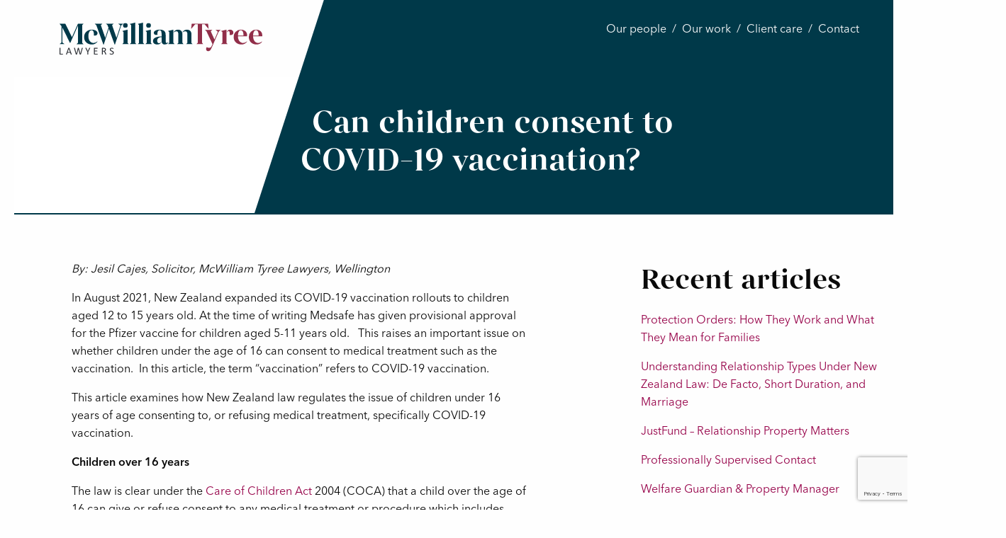

--- FILE ---
content_type: text/html; charset=UTF-8
request_url: https://mcwilliamtyree.nz/can-children-consent-to-covid-19-vaccination/
body_size: 46886
content:

<!doctype html>

  <html class="no-js"  lang="en-US">

	<head>
		<meta charset="utf-8">
		
		<!-- Force IE to use the latest rendering engine available -->
		<meta http-equiv="X-UA-Compatible" content="IE=edge">

		<!-- Mobile Meta -->
		<meta name="viewport" content="width=device-width, initial-scale=1.0">
		<meta class="foundation-mq">
		
		<!-- If Site Icon isn't set in customizer -->
					<!-- Icons & Favicons -->
			<link rel="icon" href="https://mcwilliamtyree.nz/wp-content/themes/mwt-joints/favicon.png">
			<link href="https://mcwilliamtyree.nz/wp-content/themes/mwt-joints/assets/images/apple-icon-touch.png" rel="apple-touch-icon" />	
	    
		<link rel="pingback" href="https://mcwilliamtyree.nz/xmlrpc.php">

		<title>Can children consent to COVID-19 vaccination? &#8211; McWilliam Tyree Lawyers</title>
<meta name='robots' content='max-image-preview:large' />
<link rel='dns-prefetch' href='//www.google.com' />
<link rel="alternate" type="application/rss+xml" title="McWilliam Tyree Lawyers &raquo; Feed" href="https://mcwilliamtyree.nz/feed/" />
<link rel="alternate" type="application/rss+xml" title="McWilliam Tyree Lawyers &raquo; Comments Feed" href="https://mcwilliamtyree.nz/comments/feed/" />
<link rel="alternate" type="application/rss+xml" title="McWilliam Tyree Lawyers &raquo; Can children consent to COVID-19 vaccination? Comments Feed" href="https://mcwilliamtyree.nz/can-children-consent-to-covid-19-vaccination/feed/" />
<link rel="alternate" title="oEmbed (JSON)" type="application/json+oembed" href="https://mcwilliamtyree.nz/wp-json/oembed/1.0/embed?url=https%3A%2F%2Fmcwilliamtyree.nz%2Fcan-children-consent-to-covid-19-vaccination%2F" />
<link rel="alternate" title="oEmbed (XML)" type="text/xml+oembed" href="https://mcwilliamtyree.nz/wp-json/oembed/1.0/embed?url=https%3A%2F%2Fmcwilliamtyree.nz%2Fcan-children-consent-to-covid-19-vaccination%2F&#038;format=xml" />
<style id='wp-img-auto-sizes-contain-inline-css' type='text/css'>
img:is([sizes=auto i],[sizes^="auto," i]){contain-intrinsic-size:3000px 1500px}
/*# sourceURL=wp-img-auto-sizes-contain-inline-css */
</style>
<style id='wp-emoji-styles-inline-css' type='text/css'>

	img.wp-smiley, img.emoji {
		display: inline !important;
		border: none !important;
		box-shadow: none !important;
		height: 1em !important;
		width: 1em !important;
		margin: 0 0.07em !important;
		vertical-align: -0.1em !important;
		background: none !important;
		padding: 0 !important;
	}
/*# sourceURL=wp-emoji-styles-inline-css */
</style>
<style id='wp-block-library-inline-css' type='text/css'>
:root{--wp-block-synced-color:#7a00df;--wp-block-synced-color--rgb:122,0,223;--wp-bound-block-color:var(--wp-block-synced-color);--wp-editor-canvas-background:#ddd;--wp-admin-theme-color:#007cba;--wp-admin-theme-color--rgb:0,124,186;--wp-admin-theme-color-darker-10:#006ba1;--wp-admin-theme-color-darker-10--rgb:0,107,160.5;--wp-admin-theme-color-darker-20:#005a87;--wp-admin-theme-color-darker-20--rgb:0,90,135;--wp-admin-border-width-focus:2px}@media (min-resolution:192dpi){:root{--wp-admin-border-width-focus:1.5px}}.wp-element-button{cursor:pointer}:root .has-very-light-gray-background-color{background-color:#eee}:root .has-very-dark-gray-background-color{background-color:#313131}:root .has-very-light-gray-color{color:#eee}:root .has-very-dark-gray-color{color:#313131}:root .has-vivid-green-cyan-to-vivid-cyan-blue-gradient-background{background:linear-gradient(135deg,#00d084,#0693e3)}:root .has-purple-crush-gradient-background{background:linear-gradient(135deg,#34e2e4,#4721fb 50%,#ab1dfe)}:root .has-hazy-dawn-gradient-background{background:linear-gradient(135deg,#faaca8,#dad0ec)}:root .has-subdued-olive-gradient-background{background:linear-gradient(135deg,#fafae1,#67a671)}:root .has-atomic-cream-gradient-background{background:linear-gradient(135deg,#fdd79a,#004a59)}:root .has-nightshade-gradient-background{background:linear-gradient(135deg,#330968,#31cdcf)}:root .has-midnight-gradient-background{background:linear-gradient(135deg,#020381,#2874fc)}:root{--wp--preset--font-size--normal:16px;--wp--preset--font-size--huge:42px}.has-regular-font-size{font-size:1em}.has-larger-font-size{font-size:2.625em}.has-normal-font-size{font-size:var(--wp--preset--font-size--normal)}.has-huge-font-size{font-size:var(--wp--preset--font-size--huge)}.has-text-align-center{text-align:center}.has-text-align-left{text-align:left}.has-text-align-right{text-align:right}.has-fit-text{white-space:nowrap!important}#end-resizable-editor-section{display:none}.aligncenter{clear:both}.items-justified-left{justify-content:flex-start}.items-justified-center{justify-content:center}.items-justified-right{justify-content:flex-end}.items-justified-space-between{justify-content:space-between}.screen-reader-text{border:0;clip-path:inset(50%);height:1px;margin:-1px;overflow:hidden;padding:0;position:absolute;width:1px;word-wrap:normal!important}.screen-reader-text:focus{background-color:#ddd;clip-path:none;color:#444;display:block;font-size:1em;height:auto;left:5px;line-height:normal;padding:15px 23px 14px;text-decoration:none;top:5px;width:auto;z-index:100000}html :where(.has-border-color){border-style:solid}html :where([style*=border-top-color]){border-top-style:solid}html :where([style*=border-right-color]){border-right-style:solid}html :where([style*=border-bottom-color]){border-bottom-style:solid}html :where([style*=border-left-color]){border-left-style:solid}html :where([style*=border-width]){border-style:solid}html :where([style*=border-top-width]){border-top-style:solid}html :where([style*=border-right-width]){border-right-style:solid}html :where([style*=border-bottom-width]){border-bottom-style:solid}html :where([style*=border-left-width]){border-left-style:solid}html :where(img[class*=wp-image-]){height:auto;max-width:100%}:where(figure){margin:0 0 1em}html :where(.is-position-sticky){--wp-admin--admin-bar--position-offset:var(--wp-admin--admin-bar--height,0px)}@media screen and (max-width:600px){html :where(.is-position-sticky){--wp-admin--admin-bar--position-offset:0px}}

/*# sourceURL=wp-block-library-inline-css */
</style><style id='wp-block-heading-inline-css' type='text/css'>
h1:where(.wp-block-heading).has-background,h2:where(.wp-block-heading).has-background,h3:where(.wp-block-heading).has-background,h4:where(.wp-block-heading).has-background,h5:where(.wp-block-heading).has-background,h6:where(.wp-block-heading).has-background{padding:1.25em 2.375em}h1.has-text-align-left[style*=writing-mode]:where([style*=vertical-lr]),h1.has-text-align-right[style*=writing-mode]:where([style*=vertical-rl]),h2.has-text-align-left[style*=writing-mode]:where([style*=vertical-lr]),h2.has-text-align-right[style*=writing-mode]:where([style*=vertical-rl]),h3.has-text-align-left[style*=writing-mode]:where([style*=vertical-lr]),h3.has-text-align-right[style*=writing-mode]:where([style*=vertical-rl]),h4.has-text-align-left[style*=writing-mode]:where([style*=vertical-lr]),h4.has-text-align-right[style*=writing-mode]:where([style*=vertical-rl]),h5.has-text-align-left[style*=writing-mode]:where([style*=vertical-lr]),h5.has-text-align-right[style*=writing-mode]:where([style*=vertical-rl]),h6.has-text-align-left[style*=writing-mode]:where([style*=vertical-lr]),h6.has-text-align-right[style*=writing-mode]:where([style*=vertical-rl]){rotate:180deg}
/*# sourceURL=https://mcwilliamtyree.nz/wp-includes/blocks/heading/style.min.css */
</style>
<style id='wp-block-latest-posts-inline-css' type='text/css'>
.wp-block-latest-posts{box-sizing:border-box}.wp-block-latest-posts.alignleft{margin-right:2em}.wp-block-latest-posts.alignright{margin-left:2em}.wp-block-latest-posts.wp-block-latest-posts__list{list-style:none}.wp-block-latest-posts.wp-block-latest-posts__list li{clear:both;overflow-wrap:break-word}.wp-block-latest-posts.is-grid{display:flex;flex-wrap:wrap}.wp-block-latest-posts.is-grid li{margin:0 1.25em 1.25em 0;width:100%}@media (min-width:600px){.wp-block-latest-posts.columns-2 li{width:calc(50% - .625em)}.wp-block-latest-posts.columns-2 li:nth-child(2n){margin-right:0}.wp-block-latest-posts.columns-3 li{width:calc(33.33333% - .83333em)}.wp-block-latest-posts.columns-3 li:nth-child(3n){margin-right:0}.wp-block-latest-posts.columns-4 li{width:calc(25% - .9375em)}.wp-block-latest-posts.columns-4 li:nth-child(4n){margin-right:0}.wp-block-latest-posts.columns-5 li{width:calc(20% - 1em)}.wp-block-latest-posts.columns-5 li:nth-child(5n){margin-right:0}.wp-block-latest-posts.columns-6 li{width:calc(16.66667% - 1.04167em)}.wp-block-latest-posts.columns-6 li:nth-child(6n){margin-right:0}}:root :where(.wp-block-latest-posts.is-grid){padding:0}:root :where(.wp-block-latest-posts.wp-block-latest-posts__list){padding-left:0}.wp-block-latest-posts__post-author,.wp-block-latest-posts__post-date{display:block;font-size:.8125em}.wp-block-latest-posts__post-excerpt,.wp-block-latest-posts__post-full-content{margin-bottom:1em;margin-top:.5em}.wp-block-latest-posts__featured-image a{display:inline-block}.wp-block-latest-posts__featured-image img{height:auto;max-width:100%;width:auto}.wp-block-latest-posts__featured-image.alignleft{float:left;margin-right:1em}.wp-block-latest-posts__featured-image.alignright{float:right;margin-left:1em}.wp-block-latest-posts__featured-image.aligncenter{margin-bottom:1em;text-align:center}
/*# sourceURL=https://mcwilliamtyree.nz/wp-includes/blocks/latest-posts/style.min.css */
</style>
<style id='wp-block-group-inline-css' type='text/css'>
.wp-block-group{box-sizing:border-box}:where(.wp-block-group.wp-block-group-is-layout-constrained){position:relative}
/*# sourceURL=https://mcwilliamtyree.nz/wp-includes/blocks/group/style.min.css */
</style>
<style id='wp-block-paragraph-inline-css' type='text/css'>
.is-small-text{font-size:.875em}.is-regular-text{font-size:1em}.is-large-text{font-size:2.25em}.is-larger-text{font-size:3em}.has-drop-cap:not(:focus):first-letter{float:left;font-size:8.4em;font-style:normal;font-weight:100;line-height:.68;margin:.05em .1em 0 0;text-transform:uppercase}body.rtl .has-drop-cap:not(:focus):first-letter{float:none;margin-left:.1em}p.has-drop-cap.has-background{overflow:hidden}:root :where(p.has-background){padding:1.25em 2.375em}:where(p.has-text-color:not(.has-link-color)) a{color:inherit}p.has-text-align-left[style*="writing-mode:vertical-lr"],p.has-text-align-right[style*="writing-mode:vertical-rl"]{rotate:180deg}
/*# sourceURL=https://mcwilliamtyree.nz/wp-includes/blocks/paragraph/style.min.css */
</style>
<style id='wp-block-spacer-inline-css' type='text/css'>
.wp-block-spacer{clear:both}
/*# sourceURL=https://mcwilliamtyree.nz/wp-includes/blocks/spacer/style.min.css */
</style>
<style id='global-styles-inline-css' type='text/css'>
:root{--wp--preset--aspect-ratio--square: 1;--wp--preset--aspect-ratio--4-3: 4/3;--wp--preset--aspect-ratio--3-4: 3/4;--wp--preset--aspect-ratio--3-2: 3/2;--wp--preset--aspect-ratio--2-3: 2/3;--wp--preset--aspect-ratio--16-9: 16/9;--wp--preset--aspect-ratio--9-16: 9/16;--wp--preset--color--black: black;--wp--preset--color--cyan-bluish-gray: #abb8c3;--wp--preset--color--white: white;--wp--preset--color--pale-pink: #f78da7;--wp--preset--color--vivid-red: #cf2e2e;--wp--preset--color--luminous-vivid-orange: #ff6900;--wp--preset--color--luminous-vivid-amber: #fcb900;--wp--preset--color--light-green-cyan: #7bdcb5;--wp--preset--color--vivid-green-cyan: #00d084;--wp--preset--color--pale-cyan-blue: #8ed1fc;--wp--preset--color--vivid-cyan-blue: #0693e3;--wp--preset--color--vivid-purple: #9b51e0;--wp--preset--color--gray: #003949;--wp--preset--color--red: #960048;--wp--preset--color--dark-red: #5A0029;--wp--preset--gradient--vivid-cyan-blue-to-vivid-purple: linear-gradient(135deg,rgb(6,147,227) 0%,rgb(155,81,224) 100%);--wp--preset--gradient--light-green-cyan-to-vivid-green-cyan: linear-gradient(135deg,rgb(122,220,180) 0%,rgb(0,208,130) 100%);--wp--preset--gradient--luminous-vivid-amber-to-luminous-vivid-orange: linear-gradient(135deg,rgb(252,185,0) 0%,rgb(255,105,0) 100%);--wp--preset--gradient--luminous-vivid-orange-to-vivid-red: linear-gradient(135deg,rgb(255,105,0) 0%,rgb(207,46,46) 100%);--wp--preset--gradient--very-light-gray-to-cyan-bluish-gray: linear-gradient(135deg,rgb(238,238,238) 0%,rgb(169,184,195) 100%);--wp--preset--gradient--cool-to-warm-spectrum: linear-gradient(135deg,rgb(74,234,220) 0%,rgb(151,120,209) 20%,rgb(207,42,186) 40%,rgb(238,44,130) 60%,rgb(251,105,98) 80%,rgb(254,248,76) 100%);--wp--preset--gradient--blush-light-purple: linear-gradient(135deg,rgb(255,206,236) 0%,rgb(152,150,240) 100%);--wp--preset--gradient--blush-bordeaux: linear-gradient(135deg,rgb(254,205,165) 0%,rgb(254,45,45) 50%,rgb(107,0,62) 100%);--wp--preset--gradient--luminous-dusk: linear-gradient(135deg,rgb(255,203,112) 0%,rgb(199,81,192) 50%,rgb(65,88,208) 100%);--wp--preset--gradient--pale-ocean: linear-gradient(135deg,rgb(255,245,203) 0%,rgb(182,227,212) 50%,rgb(51,167,181) 100%);--wp--preset--gradient--electric-grass: linear-gradient(135deg,rgb(202,248,128) 0%,rgb(113,206,126) 100%);--wp--preset--gradient--midnight: linear-gradient(135deg,rgb(2,3,129) 0%,rgb(40,116,252) 100%);--wp--preset--font-size--small: 13px;--wp--preset--font-size--medium: 20px;--wp--preset--font-size--large: 36px;--wp--preset--font-size--x-large: 42px;--wp--preset--spacing--20: 0.44rem;--wp--preset--spacing--30: 0.67rem;--wp--preset--spacing--40: 1rem;--wp--preset--spacing--50: 1.5rem;--wp--preset--spacing--60: 2.25rem;--wp--preset--spacing--70: 3.38rem;--wp--preset--spacing--80: 5.06rem;--wp--preset--shadow--natural: 6px 6px 9px rgba(0, 0, 0, 0.2);--wp--preset--shadow--deep: 12px 12px 50px rgba(0, 0, 0, 0.4);--wp--preset--shadow--sharp: 6px 6px 0px rgba(0, 0, 0, 0.2);--wp--preset--shadow--outlined: 6px 6px 0px -3px rgb(255, 255, 255), 6px 6px rgb(0, 0, 0);--wp--preset--shadow--crisp: 6px 6px 0px rgb(0, 0, 0);}:where(.is-layout-flex){gap: 0.5em;}:where(.is-layout-grid){gap: 0.5em;}body .is-layout-flex{display: flex;}.is-layout-flex{flex-wrap: wrap;align-items: center;}.is-layout-flex > :is(*, div){margin: 0;}body .is-layout-grid{display: grid;}.is-layout-grid > :is(*, div){margin: 0;}:where(.wp-block-columns.is-layout-flex){gap: 2em;}:where(.wp-block-columns.is-layout-grid){gap: 2em;}:where(.wp-block-post-template.is-layout-flex){gap: 1.25em;}:where(.wp-block-post-template.is-layout-grid){gap: 1.25em;}.has-black-color{color: var(--wp--preset--color--black) !important;}.has-cyan-bluish-gray-color{color: var(--wp--preset--color--cyan-bluish-gray) !important;}.has-white-color{color: var(--wp--preset--color--white) !important;}.has-pale-pink-color{color: var(--wp--preset--color--pale-pink) !important;}.has-vivid-red-color{color: var(--wp--preset--color--vivid-red) !important;}.has-luminous-vivid-orange-color{color: var(--wp--preset--color--luminous-vivid-orange) !important;}.has-luminous-vivid-amber-color{color: var(--wp--preset--color--luminous-vivid-amber) !important;}.has-light-green-cyan-color{color: var(--wp--preset--color--light-green-cyan) !important;}.has-vivid-green-cyan-color{color: var(--wp--preset--color--vivid-green-cyan) !important;}.has-pale-cyan-blue-color{color: var(--wp--preset--color--pale-cyan-blue) !important;}.has-vivid-cyan-blue-color{color: var(--wp--preset--color--vivid-cyan-blue) !important;}.has-vivid-purple-color{color: var(--wp--preset--color--vivid-purple) !important;}.has-black-background-color{background-color: var(--wp--preset--color--black) !important;}.has-cyan-bluish-gray-background-color{background-color: var(--wp--preset--color--cyan-bluish-gray) !important;}.has-white-background-color{background-color: var(--wp--preset--color--white) !important;}.has-pale-pink-background-color{background-color: var(--wp--preset--color--pale-pink) !important;}.has-vivid-red-background-color{background-color: var(--wp--preset--color--vivid-red) !important;}.has-luminous-vivid-orange-background-color{background-color: var(--wp--preset--color--luminous-vivid-orange) !important;}.has-luminous-vivid-amber-background-color{background-color: var(--wp--preset--color--luminous-vivid-amber) !important;}.has-light-green-cyan-background-color{background-color: var(--wp--preset--color--light-green-cyan) !important;}.has-vivid-green-cyan-background-color{background-color: var(--wp--preset--color--vivid-green-cyan) !important;}.has-pale-cyan-blue-background-color{background-color: var(--wp--preset--color--pale-cyan-blue) !important;}.has-vivid-cyan-blue-background-color{background-color: var(--wp--preset--color--vivid-cyan-blue) !important;}.has-vivid-purple-background-color{background-color: var(--wp--preset--color--vivid-purple) !important;}.has-black-border-color{border-color: var(--wp--preset--color--black) !important;}.has-cyan-bluish-gray-border-color{border-color: var(--wp--preset--color--cyan-bluish-gray) !important;}.has-white-border-color{border-color: var(--wp--preset--color--white) !important;}.has-pale-pink-border-color{border-color: var(--wp--preset--color--pale-pink) !important;}.has-vivid-red-border-color{border-color: var(--wp--preset--color--vivid-red) !important;}.has-luminous-vivid-orange-border-color{border-color: var(--wp--preset--color--luminous-vivid-orange) !important;}.has-luminous-vivid-amber-border-color{border-color: var(--wp--preset--color--luminous-vivid-amber) !important;}.has-light-green-cyan-border-color{border-color: var(--wp--preset--color--light-green-cyan) !important;}.has-vivid-green-cyan-border-color{border-color: var(--wp--preset--color--vivid-green-cyan) !important;}.has-pale-cyan-blue-border-color{border-color: var(--wp--preset--color--pale-cyan-blue) !important;}.has-vivid-cyan-blue-border-color{border-color: var(--wp--preset--color--vivid-cyan-blue) !important;}.has-vivid-purple-border-color{border-color: var(--wp--preset--color--vivid-purple) !important;}.has-vivid-cyan-blue-to-vivid-purple-gradient-background{background: var(--wp--preset--gradient--vivid-cyan-blue-to-vivid-purple) !important;}.has-light-green-cyan-to-vivid-green-cyan-gradient-background{background: var(--wp--preset--gradient--light-green-cyan-to-vivid-green-cyan) !important;}.has-luminous-vivid-amber-to-luminous-vivid-orange-gradient-background{background: var(--wp--preset--gradient--luminous-vivid-amber-to-luminous-vivid-orange) !important;}.has-luminous-vivid-orange-to-vivid-red-gradient-background{background: var(--wp--preset--gradient--luminous-vivid-orange-to-vivid-red) !important;}.has-very-light-gray-to-cyan-bluish-gray-gradient-background{background: var(--wp--preset--gradient--very-light-gray-to-cyan-bluish-gray) !important;}.has-cool-to-warm-spectrum-gradient-background{background: var(--wp--preset--gradient--cool-to-warm-spectrum) !important;}.has-blush-light-purple-gradient-background{background: var(--wp--preset--gradient--blush-light-purple) !important;}.has-blush-bordeaux-gradient-background{background: var(--wp--preset--gradient--blush-bordeaux) !important;}.has-luminous-dusk-gradient-background{background: var(--wp--preset--gradient--luminous-dusk) !important;}.has-pale-ocean-gradient-background{background: var(--wp--preset--gradient--pale-ocean) !important;}.has-electric-grass-gradient-background{background: var(--wp--preset--gradient--electric-grass) !important;}.has-midnight-gradient-background{background: var(--wp--preset--gradient--midnight) !important;}.has-small-font-size{font-size: var(--wp--preset--font-size--small) !important;}.has-medium-font-size{font-size: var(--wp--preset--font-size--medium) !important;}.has-large-font-size{font-size: var(--wp--preset--font-size--large) !important;}.has-x-large-font-size{font-size: var(--wp--preset--font-size--x-large) !important;}
/*# sourceURL=global-styles-inline-css */
</style>

<style id='classic-theme-styles-inline-css' type='text/css'>
/*! This file is auto-generated */
.wp-block-button__link{color:#fff;background-color:#32373c;border-radius:9999px;box-shadow:none;text-decoration:none;padding:calc(.667em + 2px) calc(1.333em + 2px);font-size:1.125em}.wp-block-file__button{background:#32373c;color:#fff;text-decoration:none}
/*# sourceURL=/wp-includes/css/classic-themes.min.css */
</style>
<style id='ghostkit-typography-inline-css' type='text/css'>
 
/*# sourceURL=ghostkit-typography-inline-css */
</style>
<link rel='stylesheet' id='ghostkit-classic-theme-fallback-css' href='https://mcwilliamtyree.nz/wp-content/plugins/ghostkit/assets/css/fallback-classic-theme.css?ver=1760665452' type='text/css' media='all' />
<link rel='stylesheet' id='ghostkit-css' href='https://mcwilliamtyree.nz/wp-content/plugins/ghostkit/build/gutenberg/style.css?ver=1760665452' type='text/css' media='all' />
<link rel='stylesheet' id='site-css-css' href='https://mcwilliamtyree.nz/wp-content/themes/mwt-joints/assets/styles/style.min.css?v-2&#038;ver=1670206677' type='text/css' media='all' />
<script type="text/javascript" src="https://mcwilliamtyree.nz/wp-includes/js/jquery/jquery.min.js?ver=3.7.1" id="jquery-core-js"></script>
<script type="text/javascript" src="https://mcwilliamtyree.nz/wp-includes/js/jquery/jquery-migrate.min.js?ver=3.4.1" id="jquery-migrate-js"></script>
<link rel="https://api.w.org/" href="https://mcwilliamtyree.nz/wp-json/" /><link rel="alternate" title="JSON" type="application/json" href="https://mcwilliamtyree.nz/wp-json/wp/v2/posts/230" /><link rel="canonical" href="https://mcwilliamtyree.nz/can-children-consent-to-covid-19-vaccination/" />
<link rel='shortlink' href='https://mcwilliamtyree.nz/?p=230' />
		<style type="text/css">
			.ghostkit-effects-enabled .ghostkit-effects-reveal {
				pointer-events: none;
				visibility: hidden;
			}
		</style>
		<script>
			if (!window.matchMedia('(prefers-reduced-motion: reduce)').matches) {
				document.documentElement.classList.add(
					'ghostkit-effects-enabled'
				);
			}
		</script>
		
		<!-- Global site tag (gtag.js) - Google Analytics -->
		<script async src="https://www.googletagmanager.com/gtag/js?id=G-9D9BREJ6XB"></script>
		<script>
		window.dataLayer = window.dataLayer || [];
		function gtag(){dataLayer.push(arguments);}
		gtag('js', new Date());

		gtag('config', 'G-9D9BREJ6XB');
		</script>

	</head>
			
	<body class="wp-singular post-template-default single single-post postid-230 single-format-standard wp-custom-logo wp-theme-mwt-joints">

		<div class="off-canvas-wrapper">
			
			<!-- Load off-canvas container. Feel free to remove if not using. -->			
			
<div class="off-canvas position-right" id="off-canvas" data-off-canvas>
	<ul id="offcanvas-nav" class="vertical menu accordion-menu" data-accordion-menu><li id="menu-item-75" class="menu-item menu-item-type-post_type menu-item-object-page menu-item-75"><a href="https://mcwilliamtyree.nz/our-people/" data-ps2id-api="true">Our people</a></li>
<li id="menu-item-91" class="menu-item menu-item-type-post_type menu-item-object-page menu-item-91"><a href="https://mcwilliamtyree.nz/our-work/" data-ps2id-api="true">Our work</a></li>
<li id="menu-item-512" class="menu-item menu-item-type-post_type menu-item-object-page menu-item-512"><a href="https://mcwilliamtyree.nz/client-care-costs/" data-ps2id-api="true">Client care</a></li>
<li id="menu-item-17" class="menu-item menu-item-type-post_type menu-item-object-page menu-item-17"><a href="https://mcwilliamtyree.nz/contact/" data-ps2id-api="true">Contact</a></li>
</ul>
	
</div>
			
			<div class="off-canvas-content" data-off-canvas-content>
				
				<header class="header" role="banner">
							
					 <!-- This navs will be applied to the topbar, above all content 
						  To see additional nav styles, visit the /parts directory -->
					 
<div class="top-bar" id="top-bar-menu">
	<div class="grid-container fluid" style="width: 100%; padding: 0; z-index: 999;">
		<div class="grid-x">
			<div class="mwt-logo cell small-9 medium-6">
				<a href="https://mcwilliamtyree.nz"><img style="object-position: center left; height: 100%;" src="https://mcwilliamtyree.nz/wp-content/themes/mwt-joints/assets/images/mwt-logo.svg" alt="McWilliam Tyree Lawyers" /></a>
			</div>
			<div class="cell small-3 medium-6 hide-for-xlarge">
				<a data-toggle="off-canvas"><div class="hamburger hamburger--slider hide-for-xlarge" >
					<span class="hamburger-box">
						<span class="hamburger-inner"></span>
					</span>
				</div></a>
			</div>
			<div class="top-bar-right show-for-xlarge cell medium-6" style="display: flex; justify-content: flex-end;">
				<ul id="main-nav" class="medium-horizontal menu" data-responsive-menu="accordion medium-dropdown"><li class="menu-item menu-item-type-post_type menu-item-object-page menu-item-75"><a href="https://mcwilliamtyree.nz/our-people/" data-ps2id-api="true">Our people</a></li>
<li class="menu-item menu-item-type-post_type menu-item-object-page menu-item-91"><a href="https://mcwilliamtyree.nz/our-work/" data-ps2id-api="true">Our work</a></li>
<li class="menu-item menu-item-type-post_type menu-item-object-page menu-item-512"><a href="https://mcwilliamtyree.nz/client-care-costs/" data-ps2id-api="true">Client care</a></li>
<li class="menu-item menu-item-type-post_type menu-item-object-page menu-item-17"><a href="https://mcwilliamtyree.nz/contact/" data-ps2id-api="true">Contact</a></li>
</ul>	
			</div>
		</div>
	</div>
	<div class="top-bar-right float-right show-for-small-only">
	</div>
</div>

<script>
	jQuery(document).ready($ => {
		$('.hamburger, .js-off-canvas-overlay').on('click', () => {
			$('.hamburger').toggleClass('is-active')
		})
	})
</script>	 	
				</header> <!-- end .header -->			
<div class="content">

	<div class="inner-content grid-x grid-margin-x grid-padding-x">

		
		    	
<article id="post-230" class="post-230 post type-post status-publish format-standard hentry category-uncategorized" role="article" itemscope itemtype="http://schema.org/BlogPosting">
	
	

<div class="dw-header grid-x grid-margin-x">
	<div class="small-12 medium-5" ></div>
	<header class="article-header small-12 medium-7">
		<h1 class="page-title">Can children consent to COVID-19 vaccination?</h1>
	</header> <!-- end article header -->
</div>


	
	<div class="grid-x grid-margin-x grid-padding-x">
		<main class="main small-12 medium-8 large-8 cell" role="main">
						
			<section class="entry-content" itemprop="text">
								
<p><em>By: Jesil Cajes, Solicitor, McWilliam Tyree Lawyers, Wellington</em> </p>



<p>In August 2021, New Zealand expanded its COVID-19 vaccination rollouts to children aged 12 to 15 years old. At the time of writing Medsafe has given provisional approval for the Pfizer vaccine for children aged 5-11 years old.&nbsp;&nbsp; This raises an important issue on whether children under the age of 16 can consent to medical treatment such as the vaccination.&nbsp; In this article, the term “vaccination” refers to COVID-19 vaccination.</p>



<p>This article examines how New Zealand law regulates the issue of children under 16 years of age consenting to, or refusing medical treatment, specifically COVID-19 vaccination.</p>



<p><strong>Children over 16 years</strong></p>



<p>The law is clear under the&nbsp;<a href="https://www.legislation.govt.nz/act/public/2004/0090/latest/DLM317462.html">Care of Children Act</a> 2004&nbsp;(COCA) that a child over the age of 16 can give or refuse consent to any medical treatment or procedure which includes vaccination as if they were of full age. They do not need their parents or guardians’ consent.</p>



<p>Unless there are special circumstances, they are presumed to have the capacity to give a valid consent to any medical treatment or procedure and health professionals do not have to make further inquiries as to their capacity.</p>



<p><strong>Young people and children under 16</strong></p>



<p>The law is not explicit whether children under 16 years old can consent to vaccination. The primary reason for this uncertainty is the lack of clear statutory provision that deals with children’s consent in New Zealand. Instead, this is governed by a patchwork of legislation, including the COCA, New Zealand Bill of Rights (NZBORA), and the <a href="https://www.hdc.org.nz/your-rights/about-the-code/code-of-health-and-disability-services-consumers-rights">Health and Disability Services Consumers’ Rights</a> Code (the Code).</p>



<p><br>COCA is silent whether children under 16 years old can give a consent. However, this does not mean that they are unable to consent or refuse consent to any medical treatment. &nbsp;Under NZBORA, everyone has the right to refuse medical treatment and there is no defined age at which any person may be regarded as competent. &nbsp;</p>



<p>Similarly, under the Code, everyone – adult or child – is presumed to be competent to make such decisions unless there are reasonable grounds for believing that a person is not competent. This follows that if a health professional is satisfied the young person&nbsp;<a href="http://youthlaw.co.nz/rights/health-wellbeing/medical-decisions/#if-im-under-16-do-medical-professionals-need-to-at-least-consider-what-i-want">fully understands</a>&nbsp;what is involved with the treatment, then the young person can consent. The key to children’s consent is competence.</p>



<p><strong>Competence</strong></p>



<p>How New Zealand determines competence depends on whether the children are able to understand the situation and to make decisions. This is called the “<em>Gillick</em>” competence, named after an English legal case which established the benchmark for competence.</p>



<p>The <em>Gillick </em>competence means that if a young person or child, at any age, is mature enough to make a reasonable decision themselves, then a medical professional should follow their voice and/or take their views into account. The law also presumes that the older the child/young person is, the more likely it is that they will be mature enough to make their own decisions.</p>



<p>In <em>Re SPO, </em>aNew Zealand case, the Family Court applied <em>Gillick </em>and found that a 15-year-old could consent to vaccinations, despite his mother’s refusal. The Court decided that the young person in that case has the right to consent because he fully understood&nbsp;what was involved in making the decision. However, the courts have emphasised that immunisation decisions must be made on an individualised basis, taking into account the circumstances of the particular child.</p>



<p>In one case, the court noted that it is not a matter of simply applying the blanket immunisation schedule in the Ministry of Health Guidelines to all children (GF v Chief Executive of Oranga Tamariki – Ministry of Children&nbsp;[2020] NZFC 8449).</p>



<p>In a different case, the court directed an independent medical report under the Care of Children Act 2004 to examine specific issues relating to the risks and benefits to the particular child (Lawson v Pugh&nbsp;[2010] NZFC 5092).</p>



<p>New Zealand also adheres to the international agreement called the United Nations Convention on the Rights of the Child (UNCROC). UNCROC guarantees children the right to consent and provides that their best interests are the primary consideration in all decisions – that will include vaccination.</p>



<p><strong>Disputes between Parents or Guardians</strong></p>



<p>Vaccinations are not mandatory and sometimes parents or guardians will have different views.</p>



<p>If the guardians of a child or children (who will usually be their two parents) cannot agree on whether a child should be vaccinated, and they are not able to reach agreement through mediation or other means then either party can apply to the court for resolution of the dispute.&nbsp;</p>



<p>The court must consider what the children’s views as to vaccination. The child/ren can convey their views to the judge directly, or through a lawyer appointed for the child. &nbsp;This goes back again to <em>Gillick </em>competence where the court must take into account what information the children have received, their understanding and abilities to weigh up risks, their age, experience and acceptance of their health conditions.</p>



<p>It is likely a court would take into account the vaccine information available from the ministry while making an individualised assessment of the child’s circumstances.</p>



<p>The paramount concern of the court and guardians is the welfare and best interests of the child.&nbsp; Having a dispute on vaccines decided by a court does not mean the child will automatically be directed to be vaccinated. The court will consider the welfare and best interests of the child in that child’s particular circumstances,</p>



<p>More information:<a href="http://youthlaw.co.nz/rights/health-wellbeing/medical-decisions/#if-im-under-16-do-medical-professionals-need-to-at-least-consider-what-i-want">http://youthlaw.co.nz/rights/health-wellbeing/medical-decisions/#if-im-under-16-do-medical-professionals-need-to-at-least-consider-what-i-want</a></p>
			</section> <!-- end article section -->
								
			<footer class="article-footer">
								<p class="tags"></p>	
			</footer> <!-- end article footer -->
								
				

		</main>

		
<section id="sidebar1" class="sidebar small-12 medium-4 large-4 cell" role="complementary">

	
		<div id="block-3" class="widget widget_block">
<div class="wp-block-group"><div class="wp-block-group__inner-container is-layout-flow wp-block-group-is-layout-flow">
<h2 class="wp-block-heading">Recent articles</h2>


<ul class="wp-block-latest-posts__list wp-block-latest-posts"><li><a class="wp-block-latest-posts__post-title" href="https://mcwilliamtyree.nz/protection-orders-how-they-work-and-what-they-mean-for-families/">Protection Orders: How They Work and What They Mean for Families</a></li>
<li><a class="wp-block-latest-posts__post-title" href="https://mcwilliamtyree.nz/understanding-relationship-types-under-new-zealand-law-de-facto-short-duration-and-marriage/">Understanding Relationship Types Under New Zealand Law: De Facto, Short Duration, and Marriage</a></li>
<li><a class="wp-block-latest-posts__post-title" href="https://mcwilliamtyree.nz/justfund-relationship-property-matters/">JustFund &#8211; Relationship Property Matters</a></li>
<li><a class="wp-block-latest-posts__post-title" href="https://mcwilliamtyree.nz/professionally-supervised-contact/">Professionally Supervised Contact</a></li>
<li><a class="wp-block-latest-posts__post-title" href="https://mcwilliamtyree.nz/welfare-guardian-property-manager/">Welfare Guardian &amp; Property Manager</a></li>
</ul></div></div>
</div><div id="block-4" class="widget widget_block">
<div class="wp-block-group"><div class="wp-block-group__inner-container is-layout-flow wp-block-group-is-layout-flow"></div></div>
</div><div id="block-8" class="widget widget_block">
<div style="height:40px" aria-hidden="true" class="wp-block-spacer"></div>
</div><div id="block-9" class="widget widget_block widget_text">
<p><strong>See all <a href="http://mcwilliamtyree.nz/articles-and-updates/" data-type="page" data-id="147">articles and updates</a></strong></p>
</div>
	
	</section>	
	</div>
													
</article> <!-- end article -->		    	
		    

		

	</div> <!-- end #inner-content -->

</div> <!-- end #content -->

					
				<footer class="footer" role="contentinfo">
					
					<div class="inner-footer grid-x grid-margin-x grid-padding-x">
						
						
						
						
<section class="section contact-info small-12 cell grid-x mwt-red ">

	<div class="container-left small-12 medium-6 cell">
		<div class="label">Phone</div><br/>
		<div class="contact-detail padding-left-med"><a href="tel:04 924 2460">+64 4 924 2460</a></div>
	</div>

	<div class="container-right small-12 medium-6 cell">
		<div class="label">Email</div><br/>
		<div class="contact-detail"><a href="mailto:reception@mtlawyers.nz?subject=Website%20Enquiry">reception@mtlawyers.nz</a></div>
	</div>

</section>
						
						<section class="section small-12 cell grid-x">
							<div class="col-1 small-12 medium-6 cell">
								<div class="stacked-box">
									<p class="mwt-logomark cell"><a href="/"><img src="https://mcwilliamtyree.nz/wp-content/themes/mwt-joints/assets/images/mwt-logomark.svg" alt="MWT Logomark" /></a></p>
									<a href="/wp-content/uploads/2022/02/Privacy-Statement.pdf">Privacy policy</a>
									<a href="/wp-content/uploads/2025/10/4588-Terms-of-Engagement-Website-Version-14102025-1.pdf">Terms of engagement</a>
									<a href="/wp-content/uploads/2025/10/4588-JustFund-Information.pdf">JustFund information </a>
									&copy; 2026								</div>
							</div>
							<div class="col-2 nz-law-logos small-12 medium-6 cell">
								<div class="stacked-box">
									<div class="label">
										Member
									</div>
									<a href="https://www.lawsociety.org.nz/" target="_blank"><img class="nzlaw" src="https://mcwilliamtyree.nz/wp-content/themes/mwt-joints/assets/images/nzlaw.png" alt="New Zealand Law Society" /></a>
								</div>
								<div class="nudge-down">
									<a href="https://www.lawsociety.org.nz/" target="_blank"><img class="nzlaw" src="https://mcwilliamtyree.nz/wp-content/themes/mwt-joints/assets/images/FLS-Member-grey_Website_140px.png" alt="New Zealand Law Society - Family Section" /></a>
								</div>
								<div class="nudge-down">
									<img class="nzlaw" style="width: 85px; height: auto;" src="https://mcwilliamtyree.nz/wp-content/themes/mwt-joints/assets/images/just-fund.png" alt="Just Fund accredited" />
								</div>
							</div>
						</section>
					
					</div> <!-- end #inner-footer -->
				
				</footer> <!-- end .footer -->
			
			</div>  <!-- end .off-canvas-content -->
					
		</div> <!-- end .off-canvas-wrapper -->
		
		<script type="speculationrules">
{"prefetch":[{"source":"document","where":{"and":[{"href_matches":"/*"},{"not":{"href_matches":["/wp-*.php","/wp-admin/*","/wp-content/uploads/*","/wp-content/*","/wp-content/plugins/*","/wp-content/themes/mwt-joints/*","/*\\?(.+)"]}},{"not":{"selector_matches":"a[rel~=\"nofollow\"]"}},{"not":{"selector_matches":".no-prefetch, .no-prefetch a"}}]},"eagerness":"conservative"}]}
</script>
<script type="text/javascript" id="page-scroll-to-id-plugin-script-js-extra">
/* <![CDATA[ */
var mPS2id_params = {"instances":{"mPS2id_instance_0":{"selector":"a[href*='#']:not([href='#'])","autoSelectorMenuLinks":"true","excludeSelector":"a[href^='#tab-'], a[href^='#tabs-'], a[data-toggle]:not([data-toggle='tooltip']), a[data-slide], a[data-vc-tabs], a[data-vc-accordion], a.screen-reader-text.skip-link","scrollSpeed":800,"autoScrollSpeed":"true","scrollEasing":"easeInOutQuint","scrollingEasing":"easeOutQuint","forceScrollEasing":"false","pageEndSmoothScroll":"true","stopScrollOnUserAction":"false","autoCorrectScroll":"false","autoCorrectScrollExtend":"false","layout":"vertical","offset":0,"dummyOffset":"false","highlightSelector":"","clickedClass":"mPS2id-clicked","targetClass":"mPS2id-target","highlightClass":"mPS2id-highlight","forceSingleHighlight":"false","keepHighlightUntilNext":"false","highlightByNextTarget":"false","appendHash":"false","scrollToHash":"true","scrollToHashForAll":"true","scrollToHashDelay":0,"scrollToHashUseElementData":"true","scrollToHashRemoveUrlHash":"false","disablePluginBelow":0,"adminDisplayWidgetsId":"true","adminTinyMCEbuttons":"true","unbindUnrelatedClickEvents":"false","unbindUnrelatedClickEventsSelector":"","normalizeAnchorPointTargets":"false","encodeLinks":"false"}},"total_instances":"1","shortcode_class":"_ps2id"};
//# sourceURL=page-scroll-to-id-plugin-script-js-extra
/* ]]> */
</script>
<script type="text/javascript" src="https://mcwilliamtyree.nz/wp-content/plugins/page-scroll-to-id/js/page-scroll-to-id.min.js?ver=1.7.9" id="page-scroll-to-id-plugin-script-js"></script>
<script type="text/javascript" src="https://mcwilliamtyree.nz/wp-content/plugins/ghostkit/assets/vendor/ivent/dist/ivent.min.js?ver=0.2.0" id="ivent-js"></script>
<script type="text/javascript" id="ghostkit-helper-js-extra">
/* <![CDATA[ */
var ghostkitVariables = {"version":"3.4.4","pro":"","themeName":"MWT - JointsWP - Sass","settings":[],"disabledBlocks":[],"media_sizes":{"sm":576,"md":768,"lg":992,"xl":1200},"timezone":"Pacific/Auckland","googleMapsAPIKey":"","googleMapsAPIUrl":"https://maps.googleapis.com/maps/api/js?v=3.exp&language=en","googleReCaptchaAPISiteKey":"","googleReCaptchaAPISecretKey":"","sidebars":{"sidebar1":{"id":"sidebar1","name":"Sidebar 1"},"offcanvas":{"id":"offcanvas","name":"Offcanvas"}},"icons":[],"shapes":[],"fonts":[],"customTypographyList":[],"admin_url":"https://mcwilliamtyree.nz/wp-admin/","admin_templates_url":"https://mcwilliamtyree.nz/wp-admin/edit.php?post_type=ghostkit_template"};
//# sourceURL=ghostkit-helper-js-extra
/* ]]> */
</script>
<script type="text/javascript" id="ghostkit-helper-js-before">
/* <![CDATA[ */
if (ghostkitVariables) { ghostkitVariables.allowPluginColorPalette = true; }
if (ghostkitVariables) { ghostkitVariables.allowPluginCustomizer = true; }
//# sourceURL=ghostkit-helper-js-before
/* ]]> */
</script>
<script type="text/javascript" src="https://mcwilliamtyree.nz/wp-content/plugins/ghostkit/build/assets/js/helper.js?ver=1403a9c18f9b7b6b9525" id="ghostkit-helper-js"></script>
<script type="text/javascript" src="https://mcwilliamtyree.nz/wp-content/plugins/ghostkit/build/assets/js/event-fallbacks.js?ver=decaba978f8c6159be7a" id="ghostkit-event-fallbacks-js"></script>
<script type="text/javascript" src="https://mcwilliamtyree.nz/wp-content/plugins/ghostkit/assets/vendor/motion/dist/motion.min.js?ver=11.15.0" id="motion-js"></script>
<script type="text/javascript" src="https://mcwilliamtyree.nz/wp-content/plugins/ghostkit/build/assets/js/main.js?ver=e413b5dd702e70f45593" id="ghostkit-js"></script>
<script type="text/javascript" src="https://mcwilliamtyree.nz/wp-content/plugins/ghostkit/build/gutenberg/extend/effects/frontend.js?ver=42f5f2cc501efadd2b31" id="ghostkit-extension-effects-js"></script>
<script type="text/javascript" src="https://mcwilliamtyree.nz/wp-content/plugins/ghostkit/build/gutenberg/style-variants/core-list/frontend.js?ver=a973ba5275fec96abda8" id="ghostkit-style-variant-core-list-js"></script>
<script type="text/javascript" id="gforms_recaptcha_recaptcha-js-extra">
/* <![CDATA[ */
var gforms_recaptcha_recaptcha_strings = {"nonce":"315ee081d4","disconnect":"Disconnecting","change_connection_type":"Resetting","spinner":"https://mcwilliamtyree.nz/wp-content/plugins/gravityforms/images/spinner.svg","connection_type":"classic","disable_badge":"","change_connection_type_title":"Change Connection Type","change_connection_type_message":"Changing the connection type will delete your current settings.  Do you want to proceed?","disconnect_title":"Disconnect","disconnect_message":"Disconnecting from reCAPTCHA will delete your current settings.  Do you want to proceed?","site_key":"6LdcHxAkAAAAAKsdbF4KBCgIHsRmK3mCvBTBR50n"};
//# sourceURL=gforms_recaptcha_recaptcha-js-extra
/* ]]> */
</script>
<script type="text/javascript" src="https://www.google.com/recaptcha/api.js?render=6LdcHxAkAAAAAKsdbF4KBCgIHsRmK3mCvBTBR50n&amp;ver=2.1.0" id="gforms_recaptcha_recaptcha-js" defer="defer" data-wp-strategy="defer"></script>
<script type="text/javascript" src="https://mcwilliamtyree.nz/wp-content/plugins/gravityformsrecaptcha/js/frontend.min.js?ver=2.1.0" id="gforms_recaptcha_frontend-js" defer="defer" data-wp-strategy="defer"></script>
<script type="text/javascript" src="https://mcwilliamtyree.nz/wp-content/themes/mwt-joints/assets/scripts/scripts.js?ver=1670206676" id="site-js-js"></script>
<script id="wp-emoji-settings" type="application/json">
{"baseUrl":"https://s.w.org/images/core/emoji/17.0.2/72x72/","ext":".png","svgUrl":"https://s.w.org/images/core/emoji/17.0.2/svg/","svgExt":".svg","source":{"concatemoji":"https://mcwilliamtyree.nz/wp-includes/js/wp-emoji-release.min.js?ver=6.9"}}
</script>
<script type="module">
/* <![CDATA[ */
/*! This file is auto-generated */
const a=JSON.parse(document.getElementById("wp-emoji-settings").textContent),o=(window._wpemojiSettings=a,"wpEmojiSettingsSupports"),s=["flag","emoji"];function i(e){try{var t={supportTests:e,timestamp:(new Date).valueOf()};sessionStorage.setItem(o,JSON.stringify(t))}catch(e){}}function c(e,t,n){e.clearRect(0,0,e.canvas.width,e.canvas.height),e.fillText(t,0,0);t=new Uint32Array(e.getImageData(0,0,e.canvas.width,e.canvas.height).data);e.clearRect(0,0,e.canvas.width,e.canvas.height),e.fillText(n,0,0);const a=new Uint32Array(e.getImageData(0,0,e.canvas.width,e.canvas.height).data);return t.every((e,t)=>e===a[t])}function p(e,t){e.clearRect(0,0,e.canvas.width,e.canvas.height),e.fillText(t,0,0);var n=e.getImageData(16,16,1,1);for(let e=0;e<n.data.length;e++)if(0!==n.data[e])return!1;return!0}function u(e,t,n,a){switch(t){case"flag":return n(e,"\ud83c\udff3\ufe0f\u200d\u26a7\ufe0f","\ud83c\udff3\ufe0f\u200b\u26a7\ufe0f")?!1:!n(e,"\ud83c\udde8\ud83c\uddf6","\ud83c\udde8\u200b\ud83c\uddf6")&&!n(e,"\ud83c\udff4\udb40\udc67\udb40\udc62\udb40\udc65\udb40\udc6e\udb40\udc67\udb40\udc7f","\ud83c\udff4\u200b\udb40\udc67\u200b\udb40\udc62\u200b\udb40\udc65\u200b\udb40\udc6e\u200b\udb40\udc67\u200b\udb40\udc7f");case"emoji":return!a(e,"\ud83e\u1fac8")}return!1}function f(e,t,n,a){let r;const o=(r="undefined"!=typeof WorkerGlobalScope&&self instanceof WorkerGlobalScope?new OffscreenCanvas(300,150):document.createElement("canvas")).getContext("2d",{willReadFrequently:!0}),s=(o.textBaseline="top",o.font="600 32px Arial",{});return e.forEach(e=>{s[e]=t(o,e,n,a)}),s}function r(e){var t=document.createElement("script");t.src=e,t.defer=!0,document.head.appendChild(t)}a.supports={everything:!0,everythingExceptFlag:!0},new Promise(t=>{let n=function(){try{var e=JSON.parse(sessionStorage.getItem(o));if("object"==typeof e&&"number"==typeof e.timestamp&&(new Date).valueOf()<e.timestamp+604800&&"object"==typeof e.supportTests)return e.supportTests}catch(e){}return null}();if(!n){if("undefined"!=typeof Worker&&"undefined"!=typeof OffscreenCanvas&&"undefined"!=typeof URL&&URL.createObjectURL&&"undefined"!=typeof Blob)try{var e="postMessage("+f.toString()+"("+[JSON.stringify(s),u.toString(),c.toString(),p.toString()].join(",")+"));",a=new Blob([e],{type:"text/javascript"});const r=new Worker(URL.createObjectURL(a),{name:"wpTestEmojiSupports"});return void(r.onmessage=e=>{i(n=e.data),r.terminate(),t(n)})}catch(e){}i(n=f(s,u,c,p))}t(n)}).then(e=>{for(const n in e)a.supports[n]=e[n],a.supports.everything=a.supports.everything&&a.supports[n],"flag"!==n&&(a.supports.everythingExceptFlag=a.supports.everythingExceptFlag&&a.supports[n]);var t;a.supports.everythingExceptFlag=a.supports.everythingExceptFlag&&!a.supports.flag,a.supports.everything||((t=a.source||{}).concatemoji?r(t.concatemoji):t.wpemoji&&t.twemoji&&(r(t.twemoji),r(t.wpemoji)))});
//# sourceURL=https://mcwilliamtyree.nz/wp-includes/js/wp-emoji-loader.min.js
/* ]]> */
</script>
		
	</body>
	
</html> <!-- end page -->

--- FILE ---
content_type: text/html; charset=utf-8
request_url: https://www.google.com/recaptcha/api2/anchor?ar=1&k=6LdcHxAkAAAAAKsdbF4KBCgIHsRmK3mCvBTBR50n&co=aHR0cHM6Ly9tY3dpbGxpYW10eXJlZS5uejo0NDM.&hl=en&v=N67nZn4AqZkNcbeMu4prBgzg&size=invisible&anchor-ms=20000&execute-ms=30000&cb=n1xwfy5rnyb1
body_size: 48731
content:
<!DOCTYPE HTML><html dir="ltr" lang="en"><head><meta http-equiv="Content-Type" content="text/html; charset=UTF-8">
<meta http-equiv="X-UA-Compatible" content="IE=edge">
<title>reCAPTCHA</title>
<style type="text/css">
/* cyrillic-ext */
@font-face {
  font-family: 'Roboto';
  font-style: normal;
  font-weight: 400;
  font-stretch: 100%;
  src: url(//fonts.gstatic.com/s/roboto/v48/KFO7CnqEu92Fr1ME7kSn66aGLdTylUAMa3GUBHMdazTgWw.woff2) format('woff2');
  unicode-range: U+0460-052F, U+1C80-1C8A, U+20B4, U+2DE0-2DFF, U+A640-A69F, U+FE2E-FE2F;
}
/* cyrillic */
@font-face {
  font-family: 'Roboto';
  font-style: normal;
  font-weight: 400;
  font-stretch: 100%;
  src: url(//fonts.gstatic.com/s/roboto/v48/KFO7CnqEu92Fr1ME7kSn66aGLdTylUAMa3iUBHMdazTgWw.woff2) format('woff2');
  unicode-range: U+0301, U+0400-045F, U+0490-0491, U+04B0-04B1, U+2116;
}
/* greek-ext */
@font-face {
  font-family: 'Roboto';
  font-style: normal;
  font-weight: 400;
  font-stretch: 100%;
  src: url(//fonts.gstatic.com/s/roboto/v48/KFO7CnqEu92Fr1ME7kSn66aGLdTylUAMa3CUBHMdazTgWw.woff2) format('woff2');
  unicode-range: U+1F00-1FFF;
}
/* greek */
@font-face {
  font-family: 'Roboto';
  font-style: normal;
  font-weight: 400;
  font-stretch: 100%;
  src: url(//fonts.gstatic.com/s/roboto/v48/KFO7CnqEu92Fr1ME7kSn66aGLdTylUAMa3-UBHMdazTgWw.woff2) format('woff2');
  unicode-range: U+0370-0377, U+037A-037F, U+0384-038A, U+038C, U+038E-03A1, U+03A3-03FF;
}
/* math */
@font-face {
  font-family: 'Roboto';
  font-style: normal;
  font-weight: 400;
  font-stretch: 100%;
  src: url(//fonts.gstatic.com/s/roboto/v48/KFO7CnqEu92Fr1ME7kSn66aGLdTylUAMawCUBHMdazTgWw.woff2) format('woff2');
  unicode-range: U+0302-0303, U+0305, U+0307-0308, U+0310, U+0312, U+0315, U+031A, U+0326-0327, U+032C, U+032F-0330, U+0332-0333, U+0338, U+033A, U+0346, U+034D, U+0391-03A1, U+03A3-03A9, U+03B1-03C9, U+03D1, U+03D5-03D6, U+03F0-03F1, U+03F4-03F5, U+2016-2017, U+2034-2038, U+203C, U+2040, U+2043, U+2047, U+2050, U+2057, U+205F, U+2070-2071, U+2074-208E, U+2090-209C, U+20D0-20DC, U+20E1, U+20E5-20EF, U+2100-2112, U+2114-2115, U+2117-2121, U+2123-214F, U+2190, U+2192, U+2194-21AE, U+21B0-21E5, U+21F1-21F2, U+21F4-2211, U+2213-2214, U+2216-22FF, U+2308-230B, U+2310, U+2319, U+231C-2321, U+2336-237A, U+237C, U+2395, U+239B-23B7, U+23D0, U+23DC-23E1, U+2474-2475, U+25AF, U+25B3, U+25B7, U+25BD, U+25C1, U+25CA, U+25CC, U+25FB, U+266D-266F, U+27C0-27FF, U+2900-2AFF, U+2B0E-2B11, U+2B30-2B4C, U+2BFE, U+3030, U+FF5B, U+FF5D, U+1D400-1D7FF, U+1EE00-1EEFF;
}
/* symbols */
@font-face {
  font-family: 'Roboto';
  font-style: normal;
  font-weight: 400;
  font-stretch: 100%;
  src: url(//fonts.gstatic.com/s/roboto/v48/KFO7CnqEu92Fr1ME7kSn66aGLdTylUAMaxKUBHMdazTgWw.woff2) format('woff2');
  unicode-range: U+0001-000C, U+000E-001F, U+007F-009F, U+20DD-20E0, U+20E2-20E4, U+2150-218F, U+2190, U+2192, U+2194-2199, U+21AF, U+21E6-21F0, U+21F3, U+2218-2219, U+2299, U+22C4-22C6, U+2300-243F, U+2440-244A, U+2460-24FF, U+25A0-27BF, U+2800-28FF, U+2921-2922, U+2981, U+29BF, U+29EB, U+2B00-2BFF, U+4DC0-4DFF, U+FFF9-FFFB, U+10140-1018E, U+10190-1019C, U+101A0, U+101D0-101FD, U+102E0-102FB, U+10E60-10E7E, U+1D2C0-1D2D3, U+1D2E0-1D37F, U+1F000-1F0FF, U+1F100-1F1AD, U+1F1E6-1F1FF, U+1F30D-1F30F, U+1F315, U+1F31C, U+1F31E, U+1F320-1F32C, U+1F336, U+1F378, U+1F37D, U+1F382, U+1F393-1F39F, U+1F3A7-1F3A8, U+1F3AC-1F3AF, U+1F3C2, U+1F3C4-1F3C6, U+1F3CA-1F3CE, U+1F3D4-1F3E0, U+1F3ED, U+1F3F1-1F3F3, U+1F3F5-1F3F7, U+1F408, U+1F415, U+1F41F, U+1F426, U+1F43F, U+1F441-1F442, U+1F444, U+1F446-1F449, U+1F44C-1F44E, U+1F453, U+1F46A, U+1F47D, U+1F4A3, U+1F4B0, U+1F4B3, U+1F4B9, U+1F4BB, U+1F4BF, U+1F4C8-1F4CB, U+1F4D6, U+1F4DA, U+1F4DF, U+1F4E3-1F4E6, U+1F4EA-1F4ED, U+1F4F7, U+1F4F9-1F4FB, U+1F4FD-1F4FE, U+1F503, U+1F507-1F50B, U+1F50D, U+1F512-1F513, U+1F53E-1F54A, U+1F54F-1F5FA, U+1F610, U+1F650-1F67F, U+1F687, U+1F68D, U+1F691, U+1F694, U+1F698, U+1F6AD, U+1F6B2, U+1F6B9-1F6BA, U+1F6BC, U+1F6C6-1F6CF, U+1F6D3-1F6D7, U+1F6E0-1F6EA, U+1F6F0-1F6F3, U+1F6F7-1F6FC, U+1F700-1F7FF, U+1F800-1F80B, U+1F810-1F847, U+1F850-1F859, U+1F860-1F887, U+1F890-1F8AD, U+1F8B0-1F8BB, U+1F8C0-1F8C1, U+1F900-1F90B, U+1F93B, U+1F946, U+1F984, U+1F996, U+1F9E9, U+1FA00-1FA6F, U+1FA70-1FA7C, U+1FA80-1FA89, U+1FA8F-1FAC6, U+1FACE-1FADC, U+1FADF-1FAE9, U+1FAF0-1FAF8, U+1FB00-1FBFF;
}
/* vietnamese */
@font-face {
  font-family: 'Roboto';
  font-style: normal;
  font-weight: 400;
  font-stretch: 100%;
  src: url(//fonts.gstatic.com/s/roboto/v48/KFO7CnqEu92Fr1ME7kSn66aGLdTylUAMa3OUBHMdazTgWw.woff2) format('woff2');
  unicode-range: U+0102-0103, U+0110-0111, U+0128-0129, U+0168-0169, U+01A0-01A1, U+01AF-01B0, U+0300-0301, U+0303-0304, U+0308-0309, U+0323, U+0329, U+1EA0-1EF9, U+20AB;
}
/* latin-ext */
@font-face {
  font-family: 'Roboto';
  font-style: normal;
  font-weight: 400;
  font-stretch: 100%;
  src: url(//fonts.gstatic.com/s/roboto/v48/KFO7CnqEu92Fr1ME7kSn66aGLdTylUAMa3KUBHMdazTgWw.woff2) format('woff2');
  unicode-range: U+0100-02BA, U+02BD-02C5, U+02C7-02CC, U+02CE-02D7, U+02DD-02FF, U+0304, U+0308, U+0329, U+1D00-1DBF, U+1E00-1E9F, U+1EF2-1EFF, U+2020, U+20A0-20AB, U+20AD-20C0, U+2113, U+2C60-2C7F, U+A720-A7FF;
}
/* latin */
@font-face {
  font-family: 'Roboto';
  font-style: normal;
  font-weight: 400;
  font-stretch: 100%;
  src: url(//fonts.gstatic.com/s/roboto/v48/KFO7CnqEu92Fr1ME7kSn66aGLdTylUAMa3yUBHMdazQ.woff2) format('woff2');
  unicode-range: U+0000-00FF, U+0131, U+0152-0153, U+02BB-02BC, U+02C6, U+02DA, U+02DC, U+0304, U+0308, U+0329, U+2000-206F, U+20AC, U+2122, U+2191, U+2193, U+2212, U+2215, U+FEFF, U+FFFD;
}
/* cyrillic-ext */
@font-face {
  font-family: 'Roboto';
  font-style: normal;
  font-weight: 500;
  font-stretch: 100%;
  src: url(//fonts.gstatic.com/s/roboto/v48/KFO7CnqEu92Fr1ME7kSn66aGLdTylUAMa3GUBHMdazTgWw.woff2) format('woff2');
  unicode-range: U+0460-052F, U+1C80-1C8A, U+20B4, U+2DE0-2DFF, U+A640-A69F, U+FE2E-FE2F;
}
/* cyrillic */
@font-face {
  font-family: 'Roboto';
  font-style: normal;
  font-weight: 500;
  font-stretch: 100%;
  src: url(//fonts.gstatic.com/s/roboto/v48/KFO7CnqEu92Fr1ME7kSn66aGLdTylUAMa3iUBHMdazTgWw.woff2) format('woff2');
  unicode-range: U+0301, U+0400-045F, U+0490-0491, U+04B0-04B1, U+2116;
}
/* greek-ext */
@font-face {
  font-family: 'Roboto';
  font-style: normal;
  font-weight: 500;
  font-stretch: 100%;
  src: url(//fonts.gstatic.com/s/roboto/v48/KFO7CnqEu92Fr1ME7kSn66aGLdTylUAMa3CUBHMdazTgWw.woff2) format('woff2');
  unicode-range: U+1F00-1FFF;
}
/* greek */
@font-face {
  font-family: 'Roboto';
  font-style: normal;
  font-weight: 500;
  font-stretch: 100%;
  src: url(//fonts.gstatic.com/s/roboto/v48/KFO7CnqEu92Fr1ME7kSn66aGLdTylUAMa3-UBHMdazTgWw.woff2) format('woff2');
  unicode-range: U+0370-0377, U+037A-037F, U+0384-038A, U+038C, U+038E-03A1, U+03A3-03FF;
}
/* math */
@font-face {
  font-family: 'Roboto';
  font-style: normal;
  font-weight: 500;
  font-stretch: 100%;
  src: url(//fonts.gstatic.com/s/roboto/v48/KFO7CnqEu92Fr1ME7kSn66aGLdTylUAMawCUBHMdazTgWw.woff2) format('woff2');
  unicode-range: U+0302-0303, U+0305, U+0307-0308, U+0310, U+0312, U+0315, U+031A, U+0326-0327, U+032C, U+032F-0330, U+0332-0333, U+0338, U+033A, U+0346, U+034D, U+0391-03A1, U+03A3-03A9, U+03B1-03C9, U+03D1, U+03D5-03D6, U+03F0-03F1, U+03F4-03F5, U+2016-2017, U+2034-2038, U+203C, U+2040, U+2043, U+2047, U+2050, U+2057, U+205F, U+2070-2071, U+2074-208E, U+2090-209C, U+20D0-20DC, U+20E1, U+20E5-20EF, U+2100-2112, U+2114-2115, U+2117-2121, U+2123-214F, U+2190, U+2192, U+2194-21AE, U+21B0-21E5, U+21F1-21F2, U+21F4-2211, U+2213-2214, U+2216-22FF, U+2308-230B, U+2310, U+2319, U+231C-2321, U+2336-237A, U+237C, U+2395, U+239B-23B7, U+23D0, U+23DC-23E1, U+2474-2475, U+25AF, U+25B3, U+25B7, U+25BD, U+25C1, U+25CA, U+25CC, U+25FB, U+266D-266F, U+27C0-27FF, U+2900-2AFF, U+2B0E-2B11, U+2B30-2B4C, U+2BFE, U+3030, U+FF5B, U+FF5D, U+1D400-1D7FF, U+1EE00-1EEFF;
}
/* symbols */
@font-face {
  font-family: 'Roboto';
  font-style: normal;
  font-weight: 500;
  font-stretch: 100%;
  src: url(//fonts.gstatic.com/s/roboto/v48/KFO7CnqEu92Fr1ME7kSn66aGLdTylUAMaxKUBHMdazTgWw.woff2) format('woff2');
  unicode-range: U+0001-000C, U+000E-001F, U+007F-009F, U+20DD-20E0, U+20E2-20E4, U+2150-218F, U+2190, U+2192, U+2194-2199, U+21AF, U+21E6-21F0, U+21F3, U+2218-2219, U+2299, U+22C4-22C6, U+2300-243F, U+2440-244A, U+2460-24FF, U+25A0-27BF, U+2800-28FF, U+2921-2922, U+2981, U+29BF, U+29EB, U+2B00-2BFF, U+4DC0-4DFF, U+FFF9-FFFB, U+10140-1018E, U+10190-1019C, U+101A0, U+101D0-101FD, U+102E0-102FB, U+10E60-10E7E, U+1D2C0-1D2D3, U+1D2E0-1D37F, U+1F000-1F0FF, U+1F100-1F1AD, U+1F1E6-1F1FF, U+1F30D-1F30F, U+1F315, U+1F31C, U+1F31E, U+1F320-1F32C, U+1F336, U+1F378, U+1F37D, U+1F382, U+1F393-1F39F, U+1F3A7-1F3A8, U+1F3AC-1F3AF, U+1F3C2, U+1F3C4-1F3C6, U+1F3CA-1F3CE, U+1F3D4-1F3E0, U+1F3ED, U+1F3F1-1F3F3, U+1F3F5-1F3F7, U+1F408, U+1F415, U+1F41F, U+1F426, U+1F43F, U+1F441-1F442, U+1F444, U+1F446-1F449, U+1F44C-1F44E, U+1F453, U+1F46A, U+1F47D, U+1F4A3, U+1F4B0, U+1F4B3, U+1F4B9, U+1F4BB, U+1F4BF, U+1F4C8-1F4CB, U+1F4D6, U+1F4DA, U+1F4DF, U+1F4E3-1F4E6, U+1F4EA-1F4ED, U+1F4F7, U+1F4F9-1F4FB, U+1F4FD-1F4FE, U+1F503, U+1F507-1F50B, U+1F50D, U+1F512-1F513, U+1F53E-1F54A, U+1F54F-1F5FA, U+1F610, U+1F650-1F67F, U+1F687, U+1F68D, U+1F691, U+1F694, U+1F698, U+1F6AD, U+1F6B2, U+1F6B9-1F6BA, U+1F6BC, U+1F6C6-1F6CF, U+1F6D3-1F6D7, U+1F6E0-1F6EA, U+1F6F0-1F6F3, U+1F6F7-1F6FC, U+1F700-1F7FF, U+1F800-1F80B, U+1F810-1F847, U+1F850-1F859, U+1F860-1F887, U+1F890-1F8AD, U+1F8B0-1F8BB, U+1F8C0-1F8C1, U+1F900-1F90B, U+1F93B, U+1F946, U+1F984, U+1F996, U+1F9E9, U+1FA00-1FA6F, U+1FA70-1FA7C, U+1FA80-1FA89, U+1FA8F-1FAC6, U+1FACE-1FADC, U+1FADF-1FAE9, U+1FAF0-1FAF8, U+1FB00-1FBFF;
}
/* vietnamese */
@font-face {
  font-family: 'Roboto';
  font-style: normal;
  font-weight: 500;
  font-stretch: 100%;
  src: url(//fonts.gstatic.com/s/roboto/v48/KFO7CnqEu92Fr1ME7kSn66aGLdTylUAMa3OUBHMdazTgWw.woff2) format('woff2');
  unicode-range: U+0102-0103, U+0110-0111, U+0128-0129, U+0168-0169, U+01A0-01A1, U+01AF-01B0, U+0300-0301, U+0303-0304, U+0308-0309, U+0323, U+0329, U+1EA0-1EF9, U+20AB;
}
/* latin-ext */
@font-face {
  font-family: 'Roboto';
  font-style: normal;
  font-weight: 500;
  font-stretch: 100%;
  src: url(//fonts.gstatic.com/s/roboto/v48/KFO7CnqEu92Fr1ME7kSn66aGLdTylUAMa3KUBHMdazTgWw.woff2) format('woff2');
  unicode-range: U+0100-02BA, U+02BD-02C5, U+02C7-02CC, U+02CE-02D7, U+02DD-02FF, U+0304, U+0308, U+0329, U+1D00-1DBF, U+1E00-1E9F, U+1EF2-1EFF, U+2020, U+20A0-20AB, U+20AD-20C0, U+2113, U+2C60-2C7F, U+A720-A7FF;
}
/* latin */
@font-face {
  font-family: 'Roboto';
  font-style: normal;
  font-weight: 500;
  font-stretch: 100%;
  src: url(//fonts.gstatic.com/s/roboto/v48/KFO7CnqEu92Fr1ME7kSn66aGLdTylUAMa3yUBHMdazQ.woff2) format('woff2');
  unicode-range: U+0000-00FF, U+0131, U+0152-0153, U+02BB-02BC, U+02C6, U+02DA, U+02DC, U+0304, U+0308, U+0329, U+2000-206F, U+20AC, U+2122, U+2191, U+2193, U+2212, U+2215, U+FEFF, U+FFFD;
}
/* cyrillic-ext */
@font-face {
  font-family: 'Roboto';
  font-style: normal;
  font-weight: 900;
  font-stretch: 100%;
  src: url(//fonts.gstatic.com/s/roboto/v48/KFO7CnqEu92Fr1ME7kSn66aGLdTylUAMa3GUBHMdazTgWw.woff2) format('woff2');
  unicode-range: U+0460-052F, U+1C80-1C8A, U+20B4, U+2DE0-2DFF, U+A640-A69F, U+FE2E-FE2F;
}
/* cyrillic */
@font-face {
  font-family: 'Roboto';
  font-style: normal;
  font-weight: 900;
  font-stretch: 100%;
  src: url(//fonts.gstatic.com/s/roboto/v48/KFO7CnqEu92Fr1ME7kSn66aGLdTylUAMa3iUBHMdazTgWw.woff2) format('woff2');
  unicode-range: U+0301, U+0400-045F, U+0490-0491, U+04B0-04B1, U+2116;
}
/* greek-ext */
@font-face {
  font-family: 'Roboto';
  font-style: normal;
  font-weight: 900;
  font-stretch: 100%;
  src: url(//fonts.gstatic.com/s/roboto/v48/KFO7CnqEu92Fr1ME7kSn66aGLdTylUAMa3CUBHMdazTgWw.woff2) format('woff2');
  unicode-range: U+1F00-1FFF;
}
/* greek */
@font-face {
  font-family: 'Roboto';
  font-style: normal;
  font-weight: 900;
  font-stretch: 100%;
  src: url(//fonts.gstatic.com/s/roboto/v48/KFO7CnqEu92Fr1ME7kSn66aGLdTylUAMa3-UBHMdazTgWw.woff2) format('woff2');
  unicode-range: U+0370-0377, U+037A-037F, U+0384-038A, U+038C, U+038E-03A1, U+03A3-03FF;
}
/* math */
@font-face {
  font-family: 'Roboto';
  font-style: normal;
  font-weight: 900;
  font-stretch: 100%;
  src: url(//fonts.gstatic.com/s/roboto/v48/KFO7CnqEu92Fr1ME7kSn66aGLdTylUAMawCUBHMdazTgWw.woff2) format('woff2');
  unicode-range: U+0302-0303, U+0305, U+0307-0308, U+0310, U+0312, U+0315, U+031A, U+0326-0327, U+032C, U+032F-0330, U+0332-0333, U+0338, U+033A, U+0346, U+034D, U+0391-03A1, U+03A3-03A9, U+03B1-03C9, U+03D1, U+03D5-03D6, U+03F0-03F1, U+03F4-03F5, U+2016-2017, U+2034-2038, U+203C, U+2040, U+2043, U+2047, U+2050, U+2057, U+205F, U+2070-2071, U+2074-208E, U+2090-209C, U+20D0-20DC, U+20E1, U+20E5-20EF, U+2100-2112, U+2114-2115, U+2117-2121, U+2123-214F, U+2190, U+2192, U+2194-21AE, U+21B0-21E5, U+21F1-21F2, U+21F4-2211, U+2213-2214, U+2216-22FF, U+2308-230B, U+2310, U+2319, U+231C-2321, U+2336-237A, U+237C, U+2395, U+239B-23B7, U+23D0, U+23DC-23E1, U+2474-2475, U+25AF, U+25B3, U+25B7, U+25BD, U+25C1, U+25CA, U+25CC, U+25FB, U+266D-266F, U+27C0-27FF, U+2900-2AFF, U+2B0E-2B11, U+2B30-2B4C, U+2BFE, U+3030, U+FF5B, U+FF5D, U+1D400-1D7FF, U+1EE00-1EEFF;
}
/* symbols */
@font-face {
  font-family: 'Roboto';
  font-style: normal;
  font-weight: 900;
  font-stretch: 100%;
  src: url(//fonts.gstatic.com/s/roboto/v48/KFO7CnqEu92Fr1ME7kSn66aGLdTylUAMaxKUBHMdazTgWw.woff2) format('woff2');
  unicode-range: U+0001-000C, U+000E-001F, U+007F-009F, U+20DD-20E0, U+20E2-20E4, U+2150-218F, U+2190, U+2192, U+2194-2199, U+21AF, U+21E6-21F0, U+21F3, U+2218-2219, U+2299, U+22C4-22C6, U+2300-243F, U+2440-244A, U+2460-24FF, U+25A0-27BF, U+2800-28FF, U+2921-2922, U+2981, U+29BF, U+29EB, U+2B00-2BFF, U+4DC0-4DFF, U+FFF9-FFFB, U+10140-1018E, U+10190-1019C, U+101A0, U+101D0-101FD, U+102E0-102FB, U+10E60-10E7E, U+1D2C0-1D2D3, U+1D2E0-1D37F, U+1F000-1F0FF, U+1F100-1F1AD, U+1F1E6-1F1FF, U+1F30D-1F30F, U+1F315, U+1F31C, U+1F31E, U+1F320-1F32C, U+1F336, U+1F378, U+1F37D, U+1F382, U+1F393-1F39F, U+1F3A7-1F3A8, U+1F3AC-1F3AF, U+1F3C2, U+1F3C4-1F3C6, U+1F3CA-1F3CE, U+1F3D4-1F3E0, U+1F3ED, U+1F3F1-1F3F3, U+1F3F5-1F3F7, U+1F408, U+1F415, U+1F41F, U+1F426, U+1F43F, U+1F441-1F442, U+1F444, U+1F446-1F449, U+1F44C-1F44E, U+1F453, U+1F46A, U+1F47D, U+1F4A3, U+1F4B0, U+1F4B3, U+1F4B9, U+1F4BB, U+1F4BF, U+1F4C8-1F4CB, U+1F4D6, U+1F4DA, U+1F4DF, U+1F4E3-1F4E6, U+1F4EA-1F4ED, U+1F4F7, U+1F4F9-1F4FB, U+1F4FD-1F4FE, U+1F503, U+1F507-1F50B, U+1F50D, U+1F512-1F513, U+1F53E-1F54A, U+1F54F-1F5FA, U+1F610, U+1F650-1F67F, U+1F687, U+1F68D, U+1F691, U+1F694, U+1F698, U+1F6AD, U+1F6B2, U+1F6B9-1F6BA, U+1F6BC, U+1F6C6-1F6CF, U+1F6D3-1F6D7, U+1F6E0-1F6EA, U+1F6F0-1F6F3, U+1F6F7-1F6FC, U+1F700-1F7FF, U+1F800-1F80B, U+1F810-1F847, U+1F850-1F859, U+1F860-1F887, U+1F890-1F8AD, U+1F8B0-1F8BB, U+1F8C0-1F8C1, U+1F900-1F90B, U+1F93B, U+1F946, U+1F984, U+1F996, U+1F9E9, U+1FA00-1FA6F, U+1FA70-1FA7C, U+1FA80-1FA89, U+1FA8F-1FAC6, U+1FACE-1FADC, U+1FADF-1FAE9, U+1FAF0-1FAF8, U+1FB00-1FBFF;
}
/* vietnamese */
@font-face {
  font-family: 'Roboto';
  font-style: normal;
  font-weight: 900;
  font-stretch: 100%;
  src: url(//fonts.gstatic.com/s/roboto/v48/KFO7CnqEu92Fr1ME7kSn66aGLdTylUAMa3OUBHMdazTgWw.woff2) format('woff2');
  unicode-range: U+0102-0103, U+0110-0111, U+0128-0129, U+0168-0169, U+01A0-01A1, U+01AF-01B0, U+0300-0301, U+0303-0304, U+0308-0309, U+0323, U+0329, U+1EA0-1EF9, U+20AB;
}
/* latin-ext */
@font-face {
  font-family: 'Roboto';
  font-style: normal;
  font-weight: 900;
  font-stretch: 100%;
  src: url(//fonts.gstatic.com/s/roboto/v48/KFO7CnqEu92Fr1ME7kSn66aGLdTylUAMa3KUBHMdazTgWw.woff2) format('woff2');
  unicode-range: U+0100-02BA, U+02BD-02C5, U+02C7-02CC, U+02CE-02D7, U+02DD-02FF, U+0304, U+0308, U+0329, U+1D00-1DBF, U+1E00-1E9F, U+1EF2-1EFF, U+2020, U+20A0-20AB, U+20AD-20C0, U+2113, U+2C60-2C7F, U+A720-A7FF;
}
/* latin */
@font-face {
  font-family: 'Roboto';
  font-style: normal;
  font-weight: 900;
  font-stretch: 100%;
  src: url(//fonts.gstatic.com/s/roboto/v48/KFO7CnqEu92Fr1ME7kSn66aGLdTylUAMa3yUBHMdazQ.woff2) format('woff2');
  unicode-range: U+0000-00FF, U+0131, U+0152-0153, U+02BB-02BC, U+02C6, U+02DA, U+02DC, U+0304, U+0308, U+0329, U+2000-206F, U+20AC, U+2122, U+2191, U+2193, U+2212, U+2215, U+FEFF, U+FFFD;
}

</style>
<link rel="stylesheet" type="text/css" href="https://www.gstatic.com/recaptcha/releases/N67nZn4AqZkNcbeMu4prBgzg/styles__ltr.css">
<script nonce="0LJQ6NI7v2DNbPm-FpuKvw" type="text/javascript">window['__recaptcha_api'] = 'https://www.google.com/recaptcha/api2/';</script>
<script type="text/javascript" src="https://www.gstatic.com/recaptcha/releases/N67nZn4AqZkNcbeMu4prBgzg/recaptcha__en.js" nonce="0LJQ6NI7v2DNbPm-FpuKvw">
      
    </script></head>
<body><div id="rc-anchor-alert" class="rc-anchor-alert"></div>
<input type="hidden" id="recaptcha-token" value="[base64]">
<script type="text/javascript" nonce="0LJQ6NI7v2DNbPm-FpuKvw">
      recaptcha.anchor.Main.init("[\x22ainput\x22,[\x22bgdata\x22,\x22\x22,\[base64]/[base64]/[base64]/[base64]/[base64]/[base64]/KGcoTywyNTMsTy5PKSxVRyhPLEMpKTpnKE8sMjUzLEMpLE8pKSxsKSksTykpfSxieT1mdW5jdGlvbihDLE8sdSxsKXtmb3IobD0odT1SKEMpLDApO08+MDtPLS0pbD1sPDw4fFooQyk7ZyhDLHUsbCl9LFVHPWZ1bmN0aW9uKEMsTyl7Qy5pLmxlbmd0aD4xMDQ/[base64]/[base64]/[base64]/[base64]/[base64]/[base64]/[base64]\\u003d\x22,\[base64]\\u003d\\u003d\x22,\x22wrfCj8OdWcO4ZT3CvMOPw5dFw7/[base64]/CrsKCUMOnQMOILsKoHsOtwqlOFwvDlcOqCErDocKbw742K8OLw7lmwq/[base64]/[base64]/Cq8Kpw7TCgsO9RMOdw7gYwqHCssK/Im8lUzIoCcKXwqXCi2vDnlTCkisswo0AwqjClsOoOMK/GAHDglULb8OsworCtUxQfmktwrTCrwh3w7tOUW3DgRzCnXEmCcKaw4HDu8K3w7o5J1rDoMOBwqLCuMO/AsOeQMO/f8K0w6fDkFTDhzrDscOxNMKqLA3ClhN2IMOawqUjEMOewpEsE8KTw6BOwpBpAsOuwqDDn8KpSTcOw6rDlsKvMQ3Dh1XCmsOOETXDjCJWLX1zw7nCnWPDniTDuT0NR1/[base64]/JT3CoAd/w7XCmSbCkn/Ds8Oaw4Q+d8Kib8KbD3jCuCgXwovCsMOfw6BLw5PDpcKmwqjDrmM7A8O1wpbCi8Kdw4JndcOIZE7CqMKkNnPDv8KgScKUYQRgRHV0w4E9YHpGT8OQJMKuw47CmMK9w65aZMK9d8KSK21PIMKEw7nDtljDrQfCuy3CvV9gNMKhVMO1w5h/w70pwqlbZT7Cp8KKbwbDgMKcQsKWw7V5w45bK8Klw7PCnsKJwoTDvh7Dj8KSwpzDosK+fiXCj0ABQsO7w4bDocKZwqZZMRgnIxTCnCZgwqXDiWI6w7/CnMOXw5DCl8Oqwo/DnWLDnsO2w6TDlCvCjHjCtMOdNwthwpdVeVzCjsOYw6TCm3XDo1nDmsONMD5zw7M0w7IoGS4tWlwfXiF2CsK3RsOVMMKDw5DCkSPCvcOrw7FCQkJyOX/[base64]/DrFXClGnDpRs5wpl3R1zCunrDjwY4woHDrMOkQD9Ww7FsOUHCtMOPw4rCtQ7DjgHDjgvCtsOTwplHw5YCw53ChVLCn8KgU8Kxw708RF1Aw4UVwpZtfX99WMKvw6h2wonDogIZwpDCiXHCs2rCjld8wrPCnMKyw5/[base64]/[base64]/Dr1pQw4fDp3x2w5TCtMOtwrbCucKjwrjCrWnCkHUDw5HCkATCjMKxImA9worDrcKJDnnCsMODw70hE2zDjFHCksKcwpTCtT8gwoXCtDHCuMOBw4oEwoI/w5/DkzUuLsKmw7vDgUB+JsOde8KHHzzDvMKpYCzCh8K6w60Vw55VHkXCisO7wqUXccOlwqwLYsOJbcOMIcOqPwZcw5MXwrVdw5XDr0/DqgjCmsOrw47CtcKbb8K6wrLCoy3DqsKfA8OSU1cVJCMeZMK6woLCghsUw77Ch0/CmAnChQ1HwrnDt8KXw7piN10Pw6XCuHTDosKFB0IQw6EZeMOAw6JrwrVBwojCiVTDoHoBw74lwrxOw6nDicOgw7LDkcKQw4x9FcKLw6/[base64]/DlXBtYMOHN8OeecOMOcO+EAvCvcKbwoYkXzvCqwvDvcO0w6XCmBcNwoNRwqfDojbCnGd+wpTDusKew5LDsB59w5NjC8K5PcOnwohYAsK0FRgjw6/CvF/DnMKEwpNnHsKuDHhnw5Mgw6coXjnDlhUyw6o+w4RHw5/Cm1nChV8bw5/[base64]/wqcNw5YywrPCi0bDrkkpw4MRBwjDqRU2PcO9wrLDrnYfw4XCnsObcFEtw6nCqsOPw4bDusOcWRJQwokOwr7CsyARFAnDuzvCm8OWw6zCkCVOL8KpFsOIworDr1TCr1DChcKRPVonw7BjM0vDqMOWcsONw5HDsEDClsO+w7QEYwRkw7rCr8OTwpsXw5XDt0nDvAnDoB4/w4rDvMOdw5fDsMKqwrPClABTwrIBOcKGd1rCkT/DjHIpwrgyKGUUJsKYwrdvXV0CPCPDsw/[base64]/[base64]/[base64]/[base64]/wox3S8OSw57CjcOTw4oaTgXDlFYmFFERw4Arw6ZpwqHCr1rDlUgDDCzDjsOBTXXCozLDjcKeVAPCs8K6w4nCv8K6DnRxPlJcJMKZw64KCjrCjkIOw4HDpFwOw6ogwprDrMOxBMO4w4/Do8KaPm/[base64]/Cl8OqwqYgH8K0ZsOIVsOFFFPCqMKUKT58wrvDlXx7wqccI3oZPlBXw7/CiMODwqPDh8K0wrYIw7oUfhw6woh+bUnCssODw57DrcK3w7zCox/DoBwKwoDDo8KNN8OuYlPDuVDDqxLClsK1eV0JdDrDnXnDiMKrw4dOZjpnw7DDkBAbdHvCriLChhYuCgjClMKpDMK0YhMUwoM0M8Opw5kadSE4V8ODwonCvsKfBiJow4jDgsKVFFYTd8OlC8O4bWHCs2gzwoPDucKBwpsbAw/[base64]/[base64]/w7XDh8O7w6pxSQ/[base64]/w4FRDcOFOMKAwpxrA8OawpjCqMKuw4tPw7hrw7sew4lPB8K1wrsXCAvCgwQRw6zDhF/Cn8O9wpVpNF/CuGVLw6FIw6YKO8OBd8ORwoIkw4dwwq9VwoVKTkzDqHXCpB/DoUdWw43Dq8K5b8Ozw7/[base64]/Dkg8OwrMawrRtwrUkDMObc8K7w6gQEHjDkVvCjljCvcOmeRdgGDE4w7nDhVJ+I8KhwoRawp43wrHDlWfDg8OPKcOAYcKvPsOSwqEhwoRDVkkBFVRiw4Imw64GwqA/bjzCksKNYcO5wotvwoPCjcOiw43DrkRPw6bCocKCOcKmwqHCnsK3M1nCvnLDkMK6wp/[base64]/[base64]/DlMKcw7QKwpHDksKlM8KECcKqfyxjw71mLSbCiMKDDk8Sw6HCpMOPIcOqADrDsFbCswRUScOsd8K6asOCE8KIR8OLHMO3w6nCjErCtQPDssOUPk/CiQPDpsKtXcKGw4DDtcO2w6s9w6nCp0tVQnzDqsOMw57CmzbCj8KXwqssIMOsJMOoTcKaw5U4w5nDlEnDl13ColnCkgXCgTvDvcO/[base64]/[base64]/NnwOYFzDnMKUOsK1wpNqU0Vpw5AjV8Kmw6TCtsOnN8KDwqBGaEzDjFPCmFENO8KlKcOgw6bDoD/CtsKnEcOQJn7CvMOBHlwUfR7ChyHCjcONw5LDpzXDukVgw45sWhg6FVVoecKXworDuhbCvyDDtcOaw4k9woF1w44TZMK/dMOYw45JOBUgSmvDvHQ7bsOfwo1dwpTCgMOnS8Kbw5jCssOnwrbCuMO9C8K8wqxLcsOHwoTCqsOzwo3DlcOnw7UIDsKAdMKXw6fDi8Kfw598wrTDnMOpbk8iWT56w7M1Y10Vw7o3w5AOFGnCvsOww4wowrwCTzLDgcKDEFHCrUVZwo/[base64]/wpnDulh7CS9XAhdMBi3ChcO8QAsuKEnDhEzDpgbDpsO3Y10KGB4vIcKzwp3DgURxIQYuw67Cr8O/eMOZw7ALKMOPOl8PE0rCvcOkLBjCjDVFasKkw7XCt8KrF8KMJcOVMiXDisO0wp7CnhnDkn1+ZMKmw7jCrsONw7Qaw4AIw4DDnUTDrDcuN8OywonDjsKDMhgifsKew54OwrHDnHrDvMKsbHtPw7YSwpk/VMK+HF9PYcOMDsOnw4fChkBPw6xQw77Dmkobw598w7PDoMOuW8KXw4XCtwlmw7EWLnQYwrPDvsKUw6HDksODTlfDuFXDjcKBewYHM2PDj8KXLMOEYgBkJjc3HX7DpMO9M2RfNgQvwr/DpSLDpsKuw6xzwr3CmhkUw64bwpZ4BGvDp8OCHcOWwpDCmcKCbMK+UcOsO0tnPR4/DipnwonCuGzCsVMsOQTDscKiPkrDnsKEbEzCuAE+FcKySRLDn8K0woHDqwYzYcKVacOPw5kPwo/CjMKaejMQwpLCosKowoUqbSnCvcKtw5EJw6XCk8OKYMOsCj1awojCi8OXw7NcwoDCnBHDtQ0PacKKwos4AEwoG8KRdMOAwozDssKpw7/DocO3w4x3wpvCt8OSA8ONKsOjTUHCmsOBwpIfwqM1wq5AWBPCvG/CrHp3OMOxLnbDg8KBc8KXXFPCl8OCAcK5W1vDv8OHXg7DqDHDkcOiE8K5Ax/DlMKETmkPfF0iUsOUESQWw4J4BMK/w7xrwoPCn342wrDCi8KFw6fDiMKeGcKiVyMgFgkyUQ/DosO6H0UPUcKLVGzDtcKyw6/DqGwYwr/[base64]/LnLDoMKOwqTCv8K9P8KiBsOjfMK1XsOmAVlZwpUbAm56wpvCoMKfcCLDg8KsVcOtwq8zwpMXd8OvwqzDrMKFLcOkCADDtcOIMCUQWRPColgJw6opwp7DrMKQQsOYa8KNwr99wpAwOHtgElHDocOJw5/DjsKOWGZvFsOQFSoMwppEIV5XIcOlesOUPlXCoBHCig9aw67CiEHDpl/Cqk5+wppIfzlDPMK4UsK0FSBZOTJaHMOrwrLDmR7DpsOyw6TCiFvCksKywpUSAV3CocK0EsKkcm5Uw4h8wpPCqcK5wo/CtcKow75QU8KYw6JidsO/[base64]/CvlMBX8O+worCgsO1Y8KBw4xsworDhsKcwqlOw4gew4F6EcOSwplhT8Ofwqcyw5prZcKww6Nyw4PDlkxMwo3Do8KadHXCqhp/NQHCvsOxY8OVw57CsMOHwpQzAnHDvcOmwpjCvMKKQMKXAnLCjnV3w4Ftw7fCicKLwqTCocKJVcOlw6txwqYEwrHCocOCfWFvXn5Iwol3wp8zwoTCj8K5w77DrCjDm2jDisK3Bx7ClcKUTsO9eMKQYsOmZSHCosOLwrQnwpTCq0RFPT/CsMKmw7gdU8KmSGHDlhnDjnsBw4JKRDEQwoRrf8KVET/Cv1DCi8Ouw6wuwoMkw6bDuG/[base64]/VGcyw4DDlcK/a8KHw5gaTR3Do11cPFzDqsKMwr3Dqw3DjRfCo3jCnMOsGT1ASsKAaRBqwo87wpnCoMO8E8OCLcOhChpMwrTCjSkMGsKyw6TDh8KiLsK8w7jDssO6S1s7IMOGPMOcw7fCvXLDv8Kkcm7CkcOSSyDCmsO4SzYRwplEwqEQwq7CtU3Dq8OQw74tPMOjEMOKFsK/bcOuXsO8QcKiBcKYwrAcwqswwqJDw510Z8OIZxzCusOBYSRlHhQ+EsOlW8KEJ8O1wo9mSEDCgFLCjQDDgsO+w4snWUnDsMO4wojCuMOTw4jCuMOpw5sie8KnLzgwwrvCrcKxSTfCuHBRS8KVenDCvMKQw5V9H8K6w75Xw7zDv8KqJFIJwpvCucKFNBkswo/ClSXDhGLDhMOxLMORFgcQw6PDpQTCqhLDqDZqw4tya8OQwr3DsExiwrd1w5QiQsO1woM3KSXDpibDmsK5wo9QM8KTw45Lw51mwqVlw5pXwrwWw5LCksKIKwfClH1gw4A4wqfDqUzDkFJkw7ZIwqI/w58wwoDDhwUPcsKed8Oaw4/CgcK7w4BNwqbDk8OrwqDDolcNwqIgw4/DpSPCnFfDp13ColjCk8Kxw5XDm8OAbURrwol0wonDr0TCosKmwp7DokZCOwbCv8O/[base64]/[base64]/ChcKkw5Ekw4QeE8ODd8K8w4vCvTQNVcOsP8Kaw7zCn8OXZQtOw7fCnifCowHDjhR4XhB/CAfCnMOEJ1FQwo3ClGLDmG7CkMKZwqzDr8KGSwfCjCfCkh1VbHrCtADCoxnCpcOKNirDpsKMw4rDmXBTw6lCw63CgDrCoMKQEMOCw4fDvsOCwoHDsA9tw4LDigQ0w7TCrMOew47CtFNxwoXCgVrCj8KMfMKLwrHCvGMbwp8/Vj3CmcKcwoYjwqIke1thw4jDuB54wqJUwpXDrBYDYxNvw5VEwo/CtldMw65Lw4vCtFPDh8O0FsOqw5nDuMKSZ8OQw40yTcKqwrgOw7ccw5/[base64]/DjCfCpULCiQLDnHPDkjPCi8O/wo17e8OJSX4SeMKXFcK9QTwAF1nClinDosKPw4PCnCQJwrRtEW4Ow5sWwrRxwpjCr0rCrH1nw7UBRWXCu8KWw5zCnMO/BldaesKNH3k+wrdJacKKacOefsKmw61gw4fDk8Ofw4Zdw6ZWecKIw4nCo17Dkglew5fCrsOKG8K1wo1ADl3CjjDCr8KzD8OwKsKbGgLCm2Q4FMKuw4XChMK3wqAUw7nDpcKdKMOeYWh/OsO4SyRAbEXCtcK8w7ErwrzDsiLDt8K/[base64]/DiVHDqsOaw7nDs8OBw6ZmGMOcwql1w7Ypwo8nfcOePcOLw6LDmcOsw7rDi2TCgMO9w5HDv8Kaw4NFYHQ1w6vChFbDpcOYfnZab8OoCSdtw67DoMOcwoXDkC0Bwrsrw4R9wpjDp8O/P08zw6/DvcOzWcObw6BBPDXCqMOvDx8ww69/SMKcwr3DmQvCoUrCmMOODG/DqsO1wrLDqsKhYDPCoMKTw4QGQB/CjMKEwq9BwoLCjVliRmLDni/CtcKPdAPCkcKyI0ImJ8O0KcKBKsOywo8Kw5zCuDZ7CMORAcOUJ8KgHMKjcWXCtVfCjhrDh8KSDsOYI8K7w5AwdMOIW8O7wqplwqg7GkkrPMKYVW/CksOjworDmsKOwr3CssKwBsOfasO2csKSHMOiwr0HwrnCtgDCoH5wb2zDsMKDQ0LDugogX27DonIAwoc8CcKgFGDCkCp4wpErwrPCnDHDmcO9w5BSw7Eqw5IpIDDDvcOmwqxffWh7woTCiRjClsOhMsOJQMOgwrrCoAFmPydgbRHCpnvDhDrDhhnDo14RPwJudsKUWB/CnELDlDDCpcK5w4jCt8KhF8Kkwpg0IcOGKsO1wrTChWzCgTYcNMKOwr1HMUURH2hXMMKYHVTDmMOfw4A+w5pOwp8bJyzDngjCj8Omwo3CjmAJw4PCtn95w4/[base64]/[base64]/wr7DqcOhWsKDfWoZw4vCsmlXwr8VXMKlZVvDnsKwwq/CvcKBw4bDiMO2ccKmCcO8wpvCkwfCrcOFw7N4ZBd2wrrCncKXL8OHZMONPcK6wps4HmoDTSd4HRnDuh/[base64]/DksKiw4TCkkEQwrPCrcK0wpYYJcOYYcKfw7I7w4Jfw6HDiMOTw7trBQAxc8K7V3hPw6t2wp9yTRhOdz7Cm2/CucKnwpx5HCkAw4bCocOgw6J1w6PCt8Oxw5ApfsKUGifClyRcckbDri3Dt8ObwoFSwr5oBgFTwrXCqAJNeV97SMOvw4rCkhbDtMOzW8OkNTsuYTrCmRvCnsK3w5bDmhbCpcKgScKdwqYFwrjDlsOSwqsDDcOxCsK/w4jConIxBj/DmwjCmF3Dp8KJdsORJwYNw75NfVvDr8KObMK7wrYFw7oVw40Sw6HDncKBwqzCo0IVKSzDlsOqw4bDgcOpwonDkjVKwpZfw7zDsVjCgcKCT8Kdwq3CnMKGBcOoDlwJMcKqwqHDrhLClcOmHcKJwopKw5YEw6XDv8ORw4DCg2LCusKhacKuwo/Co8OTM8K5w5p1w5Eew7YxDcKyw5xCwooUVEzChUbDs8OyacOzw6HCs2zChiwCak7DpMK5wqvDm8OfwqrCusKLw5/CsTDCoGwXwrZiw7PDqcK8wpnDs8O5worCqSnCo8OhC0g6Sm9cwrXDsi/Cl8OvQcOaPMONw6TCvMORDsK6w6fCk3nDhMO+U8K3JTfDog4HwrVNw4Z0RcK3wrDDpCMkwo50EDBiwrnCsW/DlMKfdsOGw4rDiA5zeiLDgWhrb1fDolNnw5EjY8OiwqpndMKFwqIWwrIbHMK6A8KJw4LDtsKXwqcSIHPDrVjClGgQfl0mw4gTwrbCssKXw5Q+cMOew6fDox/CjRnDokfCgcKZwqt/wpLDqsO/cMOdR8KtwqopwoI/KjPDjMOXwrjCrsKpF2XDu8KMwrbDrDk5w4Q3w5Aow71/[base64]/w4EIRMKCwpcaw7Vnwq3CnlzCqVlvwqTDvcOjw4Jgw5UlPcODdsK5w7DCvjnCgFLDkWrDgsK4AMO6SMKENcKCaMOCw6t5w7zCi8KOw4jCicO0w5HDtsOTZgIFwrtgVcKvO2rDgMK+WH/Dg04FSMKnJcKUVsKNw6N/wp8pw7pgwqdYBlldVh/CqSALwr/Dm8O5Xi7DnV/DrsOkwqw9wrvCglfDtcO4LsKZOkIwAcOJeMKdMifCqEHDqFcWO8KBw77DjcKUwr/DoTTDm8OXw7vDpUDCvSJMw6Unw6Uywrhrw6zDgMKfw4bDisOPwogiQh4tFHDCoMOGwrAIEMKpSH8vw5gIw77DoMKHwp4Sw712wpzCpMObw6DCp8O/w4oBJH3Dqm7CnRg6w7g/w74mw6LCmV8owpFaS8K+fcOFwqXClRZAdsKcEsOTwolYw7Rdw58qw4bDvgAzwr1BbSFnD8KwVMOtwoLDrFsLdMOEJEtHIUBbNUIew6jCgcOsw5J+w7YWaBEIGsKtw7FTwqgiw5jCuAZAw5/CqmMCwpbCmTc1FgUuTihfTh54w5kdVsOgQcKOBj7CuwXCr8KRw7IWEBLDvEEhwp/CoMKDwoTDn8OTw4fDq8O9wqwfw7/ChTbCm8O5aMOfw5x0w44BwrhbOsOYY3fDlyplw5zCqcOuYU3ChTsfw6MHPcKkw6PChGnDssKaagHDjMKCcUbDkMOHOgPCqz3Dh1g3TcKxw6M6w4/DjSHCrsK4wrLDo8KmL8Otw7Fow4XDhMKawoBWw5TCg8KBTcOIw6I+V8K/fi1cw5vCvcKkwocPI2HDuGLClCIUWA1Dw5HCt8OJwq3ClsK0e8Khw57Dik4GKsKAwrV+w4bCosKOIB3CgsKuw6rCowVUw7HDlGEsw5sgEcKmw6cDH8OBT8K0CcOSP8OMw7DDiwHCtcOfUmkYCl/[base64]/w4rCs118csKVJsO+UMODwpcPUMK3wrHCp8KpAwfDrcKow7MXKsKYJ1dCwotDLMOSVSUOVVoJw5cgWQpySsOOQcOSRcO8wqvDn8OMw6Miw6I1e8OJwod6SBI+w4LDlGs6G8OrZmwVwqTDn8Kqw6Z6w7HCpsKoIcOKw6LDuU/DlMO7KsKQw6/CkUPDqAnCgcOLw64Ww5HDryDDtMOSeMKzB2bDhMKAGMOlF8K9w5kkw7Qxw6gaZDnCg1DCu3XCjcKtLBxOMh/Dq3MEwqx9Zj7Ci8OmQig/asKQw5BpwqjCpUXDp8Oaw45bw5nCk8OWwqpBUsOqwoR6wrDDmsOreEnCnxrDmsOvwr9EUBLDgcOFAhTDvcOpaMKYbgV0c8KswqbDqMKuc33CjMOEwrEEY0LCvMOBDHbCtMKzVxXDmsKvwo92wq/DmULDiyFiw7Q8DMOtwqFAwq5vLMOxZkcOc0QpUcObU00edMO1w6YMUQzDh0DCpCkgUTcsw6zCtcK7RcKcw797BcKMwqgobBXCv1fCskBNwq9Lw5HCqBvCo8KVw7PDhEXCiHnCtHExLMOsbsKSw5UgZ1vDlcKCFcKiwrfCvB9zw4/[base64]/CnMOuwotCw6EJwrgZw6vDn8Ocw7fClWHDjSvDs8Ovb8KXOj90FHzDriHChMKNF1QNUQ5YfFfCkWkqX1sAwoTCr8KTDsKBAi4Xw6DDpkPDmQvCv8O7w6vCigoXacO2wq40ccKLXSPCvlXDqsKvwrxzwq3DgijCvcKzZmoYw5vDqMOjb8OpOMOkwofCkW/[base64]/[base64]/CvsKMw4PDrBsFw67Cu8OTwoDClgspSA1iwrfDrUVYwrEJM8KoWMOKdRBzw57DrsOgSj9LRAXCgcO8Qw7Cl8Oub25gcyl3w7gHK1/[base64]/CpVfCvsKbwpPDnEcECTdMwqEmC1QaIQ3Dg8ONCMKCZE1tRGXDhMKvB3HDhcK9Tx/DusOuL8OTwo0BwqBfD0/Co8KXwrvCucOPw7vDgcK6w63CgMO9worClcOVDMOmaRPDkkLCjsOWYcOAwrobWwtzFQ3DlDU5ekHCtjctw7shXlxrLcOewpnDisOEw63ClmzDkSHCm1FOH8O7YMK6wq9qEFnDmnt/w45ZwoLCjB0zwrzDkX/CjHpFZW/[base64]/CkzTClQYXw5XCp2rCicOFwoARwqzCiW/DqUk8w7oEwrTCrwghwqp4w6XCk3jDriJrCj1obyIqwoXDksOwc8KjIz5SQMKiwoTDicODw6HCgcKAwpcBCHrDhBUnw40RZsOAwofCnV/[base64]/[base64]/[base64]/DpirCr157w6AYw5Imw4p7RcKoN0/DlRvDpsKqwowRMRBdwonClRwTc8O5dsKlBsO0CH0sCMKQBDNZwpJywrAHe8KbwqTCk8K+YMOjw7DDlHhrOH/CrHjDmsKDNRLDh8OCAlZMGMOTw5gnABbDsGPClQDDjMKpXXXCicOAwod9URM7MgXDsx7CncKiFR1/wqtLewnCvsKYw65Rwohnd8KkwogNwrTCgMKzw6dOMF0nCxXDhcO8CBPCisKJw7rCpMKZwo4OIsOXQyhfcDnDqMOVwrRRPH3Co8KdwrNeYD5nwpAvNmzDkifCkWMjw6/DsWvCm8KyFsKdw5IswpZWWCQcbip+w4nDnDhnw57CkjLCuTpjdBXCnMOdbE7DicO6RsOiwoUCwoTCnmJawp8Fwq9Hw7zCq8OBemHCi8O8w67DmjHDh8Orw77DpsKQdMKBw5HDuzwMFMOEw6B9HTs2woXDhWbDpiccKGHCixLDoUdfN8OeITQUwqg/[base64]/[base64]/RMKyAwXDkQJ4wrdcwrZbbx3DgCh8wqoMQMOdw5YlBMKGw7wHw6NfMcKyG3VHF8OABMO7SWQ+wrNaXUPDtcOpJ8KJw73ChibDtEPCn8Okw5XCnVdxZsO6w5XCscOMcsKXw7dzwpnDrcOMdcKTSsO/[base64]/w7l7w6B/aXRqw4bDhMKvbl15wpdKw510w43DomTDhmXDscKOWj3CmiHCr8OBPsOmw6IUYcKnLQPDgMKSw7XCjEHDqFHDtH42wo7Chl/[base64]/H8ORVsKeNzN4SMK0woR5EVPCoMKlCcOPM8OdDlnDs8O7w7LCl8OyCmLDpSdFw5QRw4HDn8Kbw6ZwwqdQwpTDk8Oqwr12w4Ehw5Mgw6/CicKewrPDoR3CkMOlDxPDunzCkBvDpgPCvsOkDsO4McOmw5fCuMK8OBLCs8Oiw41mXV/CrcKkOcOWB8KAbsOyYhfCrVLDtBvDkRI8KmQxLXYsw545w4XDgy7DpMKpXkMyOmXDu8K0w7oSw7t/ViLChMOYwpvCmcO2wqrCngzDjMOTw68rwpjDl8KmwqRKCibCgMKoTMKcIcKNEMK/[base64]/[base64]/w5rDh8O3GkzCq8KCw4Riwqxmw63CucKYAFVAWcO9OMK2V1vDqBjCk8KUwrYBw4tPwprCm1YGKm3Co8KEwoPDvMO6w4fChSQVHnVdw6kTw5HDoEguJ23Cn2rDvcOAwprDjx7CncOOJz/Ck8K/ZzXDlMK9w6NaZcO3w5bCvVbDo8ORNcKTZMO7wrDDo2zCr8K1bsOTw5LDlil3w6BydsKLwqvChhkDwoQ1w7vChmrDsn8owp/[base64]/[base64]/PsKEfsOyN0UkeMOLw4LDqcOmwqMCwp/DmmTCqMOLNHTDhsKQegBRwrbDl8Kuwpw2wqLCjAjCpsOYw5h8wrvDrcO/[base64]/CoRJwAcOPwpN1w6JJw6tMYwDDni59LiLCisO6wo3Cnkt+w74qwoUiwoTCvsOZSMOKJCLDoMKpwq/DjcO6eMKlVwPClhgCbsO0JmwfwpvDnWTDpMObwotAIzQ9w6c1w4HChcOYwo3DqcKuw7kpP8O+w5RHworDmcOrE8K9wrYOREvCsgnCscOmw7zDviEXwqt6bsOIw7/[base64]/ChsOcCcKZAcK1csKjwpzDl8OWOcKSw7fCn8KNwqUlWB7DoXbDpHJow55xKcOAwqBmdcOnw6g0TMK4GMO/wqkww6VjBwbCmsKuQjPDth/CnwXCi8KyDMORwrMXw77DhBhSMD81w4xZwokjccOuVBTDsDxAIW/CtsKVwpxiUsKCRMK4w5ojUsOgw5VCCnwRwrbDocKMJnfCgsOHwpvDrMKdfQxPw4lPEhNyLBrDtBc0eF5awrTCnXU9cD9ZSMOCwqXDlMKGwr/DhXl9DhDCt8KRKsKABcOsw73CmRQbw5EOclfDo18lwo7ChzlCw4XDiWTCkcO/[base64]/CksOxDBMEMcKhYGrDvcO8asKLw7rDmCxNwo3Ct0o5PcOsPMO/YWQtwrTDnm12w589OxgaIX4MNsKMQUQ/w4YYw7bCqBQjYxLCvx7Cp8K1dXgRw4A1woxeKMOxDXZ6wpvDv8OBw6B2w7vDj2DDrMOPPxo3exYMw5oRd8KVw4LDuDwXw7/[base64]/Cm0rCvmXCrC7DmsOdwrBkw4/CgCjDuAxiw4whwo7DisOKwq4CRlnDmMKYVz5tQVVOwrByEVnCpMOucsKCH0V0wpQ/[base64]/DlAkbw6fDk1Y8w6Vow6fDgR9IVMKpBcK8QcOkeMO/w5wYE8OAF3LDgcK1DsOgw5whaR7Ds8Onw63Dih/Dg05Vam96NWEOwqrCvEvDpxjCqcOfEVLCsxzDvUjDmyDCgcKhw6IGwoUEKxtfwoLCsGodw57Dg8OIwpvDpHwvw7nDjHIifkVLwqRIccKuwr/CgE7Dh1bDtsK/w6omwq5CXsKjw43DpiA4w4BiOR86wr9eKyAlSQVYwptrXsK0EMKcQ1MhWsOpRm/[base64]/[base64]/Dp3hYw4YVSMK/Gx5pUsKEwqRHWnzCjUjDkSDCsSHCkDdzwoILwp/DszPCvHkpwpUtwobCvwnDtcKkUk/CoQ7Co8KCwrHCo8KYP2DCk8K/w4UOw4HDo8KBw5bDuyNrOSlewotNw6B2AybCoiMgw7rCgsOgFw0nDcODwqbCsWIzwpp9V8Kwwo1PXi/[base64]/DsyrCo2HDhsOUdQ/CucOceE1QeSscwrw4LBI0fcOkenxKFnV+Dkk5BsObMMOTVcKCL8Opwo81HcKUOMOXcQXDocKOASvCkW/Cn8OLa8OTDG5Ea8O7Xg7CtsKZb8Odw6UoZsOZaBvClCc1GsK8w6/[base64]/[base64]/DnEfDnsKxV8Kew5jDv8OBwr7DoMOAw4PDs0zCkcOKO8O2YxnClsOtHsKCw4o3CkFOOsODXMK4LBcGaB7DgcK2wpXDp8OWwqAzw40gKi/DhFfDmk7DuMORwovDnk89wqBwch0swqDDtWrDrz97OHfDtD5dw5TDmlrCtcK2wrPDjBjCh8O3w4d3w4w1woVzwqfDjsO5w7PCviBMFQN7ES8vwp3ChMOdwo/CiMKAw5fDl1/CuzkVcCVREsKRK1vDtjcRw4/Cn8KGN8Ojwr5QOcKhwrHCt8KxwqwKw4vCocOHwqvDtMKabMKHZjrCo8Ktw43CsQfDjGvDlsK5wrDCpwp9wpdvw615wq/ClsK6UwAZZQXDjMO/MxTCqsOvw4DDnnFvw5nDr27CksKGwqbCoBHCpnNyX1Ykw5TCtFrDulsfcsOtwqR6AjbDlkwpT8KWw4nDmkB+woXCqsKKRTrCtULDqMKPCcOaYHzChsOpBjUmbHAHIkxiwpzCnlLCgy5/w6/CrTbCmndyGcK+w7zDm1rDuSANw63Ds8OnPRXCocOBRcOcZ3trcCjDvCsbwroawqfChgvDnxdwwp/CqMKvbcOfMMKaw6vDncK9wrwtH8O3IcO0fynCgVvDnUsbVwDDtcOtw54uX1Ehw77DjEdrdmLDgAhCM8KFBVF0w5/DlCfCpwt6w6l6wogNLjfDkcOANlsEVCJEw6TCuhZbwrHCi8K+cQPDvMKEw6nDlxDCl0/CrsOXwpjCtcKmw5lIa8O7wozCqFfCvV/[base64]/Dlj7DowHDkMOOworCi8Kaw5sfW8ONw7JYECPDrkjDnEvCs0rCryFwd0XDo8Onw6PDmsKvwr7Ct2MpSFfCqH9/SMO6w5rCtMKowqTCiFvDlTAjb1NMB095Vk/DsxPDisKLw4LDlcK9AMOuw6vDk8ObZT7DiUrDqC3DoMOKCcKcwq/DvMKQwrPDpMKdWWZ9w6BYw4bDhHlFwpHCg8O5w7UOw79AwpXCjsKTWQTCrGLDmcOAw5wbw40xOsKYw73Cuw\\u003d\\u003d\x22],null,[\x22conf\x22,null,\x226LdcHxAkAAAAAKsdbF4KBCgIHsRmK3mCvBTBR50n\x22,0,null,null,null,1,[21,125,63,73,95,87,41,43,42,83,102,105,109,121],[7059694,537],0,null,null,null,null,0,null,0,null,700,1,null,0,\[base64]/76lBhn6iwkZoQoZnOKMAhmv8xEZ\x22,0,0,null,null,1,null,0,0,null,null,null,0],\x22https://mcwilliamtyree.nz:443\x22,null,[3,1,1],null,null,null,1,3600,[\x22https://www.google.com/intl/en/policies/privacy/\x22,\x22https://www.google.com/intl/en/policies/terms/\x22],\x22xDB7D/AqEGc7wUHFbKUEAN/JlNbbEQeMBpwfPbt5NVA\\u003d\x22,1,0,null,1,1769914189702,0,0,[188,100,13,188],null,[243,158],\x22RC-Pm2gP7xybHV7pQ\x22,null,null,null,null,null,\x220dAFcWeA4I8cJvvnJ3_kRWll4zCz8hUazF9X0xyVP-AC2-RXGCApwPxfWDsRPQNR1DO-qBlrvsrIsvIhwNiDCXlPsWWagRvNh9FA\x22,1769996989664]");
    </script></body></html>

--- FILE ---
content_type: image/svg+xml
request_url: https://mcwilliamtyree.nz/wp-content/themes/mwt-joints/assets/images/mwt-logo.svg
body_size: 12662
content:
<svg xmlns="http://www.w3.org/2000/svg" xmlns:xlink="http://www.w3.org/1999/xlink" width="286.081" height="44.836" viewBox="0 0 286.081 44.836" class="logo" ><defs><clipPath id="a"><path d="M0,11.61H286.081V-33.226H0Z" transform="translate(0 33.226)" fill="none"/></clipPath></defs><g transform="translate(0 33.226)"><g transform="translate(0 -33.226)" clip-path="url(#a)"><g transform="translate(0.039 1.478)"><path d="M0,7.423V7.3C2.031,5.734,2.792,5.143,2.792,4.383v-22.04L0-21.118v-.127H8.079L17.47-2.415l8.461-18.83h7.7v.127L31.852-19.3V5.482L33.629,7.3v.128H24.07V7.3l1.776-1.814V-18.332L15.186,5.522h-.592L3.892-15.926V4.383c0,.676.3.887,3.046,2.912v.128Z" transform="translate(0 21.245)" fill="#003949"/></g><g transform="translate(34.622 9.796)"><path d="M0,2.689C0-3.433,4.865-7.7,10.914-7.7c3.468,0,8.036,1.521,8.036,4.9A3.322,3.322,0,0,1,15.313.579a4.59,4.59,0,0,1-1.735-.3,6.085,6.085,0,0,0,.254-2.027c0-2.658-1.015-5.151-3.087-5.151-3.595,0-4.695,4.857-4.695,8.275,0,6.546,3.595,9.627,7.064,9.627A7.775,7.775,0,0,0,18.486,8.9l.337.252a9.6,9.6,0,0,1-8.037,3.969C5.2,13.116,0,9.487,0,2.689" transform="translate(0 7.697)" fill="#003949"/></g><g transform="translate(49.751 1.478)"><path d="M3.133,7.555-6.892-19.678l-2.073-1.816v-.127H1.652v.127L-.464-19.678,5.754-1.9,10.324-16,8.97-19.678,6.854-21.494v-.127h10.66v.127L15.4-19.678,21.618-1.9l5.456-16.721c.212-.718-.254-1.013-2.919-2.872v-.127h6.9v.127c-2.328,1.731-2.75,2.154-3.046,3.167L19.5,7.555h-.549L10.874-14.527,3.682,7.555Z" transform="translate(8.965 21.621)" fill="#003949"/></g><g transform="translate(88.563 0.719)"><path d="M0,7.62V7.492l1.692-1.73V-9.268L.085-10.789v-.127l7.36-1.73V5.762l1.692,1.73V7.62ZM1.015-18.642a3.12,3.12,0,0,1,3.3-3.166,3.134,3.134,0,0,1,3.259,3.166,3.134,3.134,0,0,1-3.259,3.167,3.121,3.121,0,0,1-3.3-3.167" transform="translate(0 21.808)" fill="#003949"/></g></g><g transform="translate(99.242 -33.225)"><path d="M1.928,0-5.433,1.731v.125l1.609,1.521V28.289l-1.692,1.729v.128H3.62v-.128L1.928,28.289Z" transform="translate(5.517)" fill="#003949"/></g><g transform="translate(110.452 -33.225)"><path d="M1.928,0-5.433,1.731v.125l1.609,1.521V28.289l-1.694,1.729v.128H3.62v-.128L1.928,28.289Z" transform="translate(5.518)" fill="#003949"/></g><g transform="translate(0 -33.226)" clip-path="url(#a)"><g transform="translate(121.299 0.719)"><path d="M0,7.62V7.492l1.692-1.73V-9.268L.085-10.789v-.127l7.36-1.73V5.762l1.692,1.73V7.62ZM1.015-18.642a3.12,3.12,0,0,1,3.3-3.166,3.134,3.134,0,0,1,3.259,3.166,3.134,3.134,0,0,1-3.259,3.167,3.121,3.121,0,0,1-3.3-3.167" transform="translate(0 21.808)" fill="#003949"/></g><g transform="translate(131.851 9.796)"><path d="M3.144,4.089V-1.231c-3.3,0-6.219,1.6-6.219,5.023,0,2.2.931,3.546,2.37,3.546a4.656,4.656,0,0,0,3.343-1.56v.547A5.912,5.912,0,0,1-2.779,9.113C-6.375,9.113-9,7.466-9,4.174-9-.808-2.355-2.118,3.144-2.118V-4.736c0-4.685-.889-6.164-2.877-6.164-2.03,0-3.046,2.364-3.046,4.645a5.034,5.034,0,0,0,.254,1.688,4.755,4.755,0,0,1-1.734.3C-6.121-4.271-7.9-5.284-7.9-7.185-7.9-10.224-3.286-11.7.309-11.7c4.314,0,8.545,1.182,8.545,7.263V3.792c0,2.746.507,3.168,1.438,3.168a3.168,3.168,0,0,0,2.115-.8l.254.339A6.136,6.136,0,0,1,7.712,9.156c-2.622,0-4.568-1.436-4.568-5.067" transform="translate(8.997 11.702)" fill="#003949"/></g><g transform="translate(153.191 9.881)"><path d="M0,5.248V5.119l1.692-1.73V-11.64L.085-13.161v-.127L7.4-15.018V3.389l1.692,1.73v.128Zm12.732,0V5.119l1.692-1.73V-8.516c0-3.124-1.1-4.306-2.877-4.306a5.171,5.171,0,0,0-3.638,1.645v-.548a7.276,7.276,0,0,1,6.176-3.293c3.681,0,6.049,2.321,6.049,6.2v12.2l1.692,1.73v.128Zm12.775,0V5.119L27.2,3.389V-8.516c0-3.124-1.183-4.306-3.044-4.306a5.313,5.313,0,0,0-3.765,1.645v-.548a7.4,7.4,0,0,1,6.3-3.293c3.766,0,6.176,2.321,6.176,6.2v12.2l1.692,1.73v.128Z" transform="translate(0 15.018)" fill="#003949"/></g></g><g transform="translate(185.659 -31.748)"><path d="M1.971,7.423V7.3L3.749,5.482V-20.4H-.059l-5.456,6.416h-.127l.846-7.261H18.258l.846,7.261h-.127L13.521-20.4H9.713V5.482L11.49,7.3v.128Z" transform="translate(5.642 21.245)" fill="#912e49"/></g><g transform="translate(0 -33.226)" clip-path="url(#a)"><g transform="translate(205.323 10.26)"><path d="M.384,6.921A4.506,4.506,0,0,1,1.23,4.176,5.136,5.136,0,0,0,4.614,5.188a3.445,3.445,0,0,0,3.51-2.321L9.392.037.891-17.948-1.1-19.678v-.128H9.013v.128l-2.074,1.73L12.184-6.421l4.484-10.261c.3-.717.043-1.013-2.834-3v-.128h6.937v.128c-2.411,1.773-2.665,2.194-3.129,3.293L8.293,4.979c-1.607,3.757-2.917,4.9-4.778,4.9A3.033,3.033,0,0,1,.384,6.921" transform="translate(1.098 19.806)" fill="#912e49"/></g><g transform="translate(228.041 9.796)"><path d="M0,5.27V5.141l1.692-1.73v-15.03L.085-13.139v-.127L7.445-15V3.411l1.692,1.73V5.27ZM11.844-7.818A5.332,5.332,0,0,0,12.1-9.76c0-1.689-.422-3.294-1.522-3.294-1.016,0-2.2,1.224-2.623,2.237v-.548a5.2,5.2,0,0,1,4.738-3.716c2.453,0,4.527,1.689,4.527,3.969a3.616,3.616,0,0,1-3.6,3.588,4.847,4.847,0,0,1-1.777-.294" transform="translate(0 15.081)" fill="#912e49"/></g><g transform="translate(245.699 9.796)"><path d="M0,2.689A10.008,10.008,0,0,1,10.195-7.7c5.245,0,9.391,3.378,8.756,9.2H6.049v.04c0,6.249,3.554,9.458,7.064,9.458A7.772,7.772,0,0,0,18.486,8.9l.339.252a9.735,9.735,0,0,1-8.037,3.969C5.2,13.116,0,9.487,0,2.689M13.749.619c.294-3.04-.636-7.515-3.554-7.515C7.022-6.9,6.134-2.715,6.049.619Z" transform="translate(0 7.697)" fill="#912e49"/></g><g transform="translate(267.066 9.796)"><path d="M0,2.689A10.007,10.007,0,0,1,10.194-7.7c5.245,0,9.391,3.378,8.756,9.2H6.048v.04c0,6.249,3.553,9.458,7.066,9.458A7.771,7.771,0,0,0,18.484,8.9l.339.252a9.735,9.735,0,0,1-8.037,3.969C5.2,13.116,0,9.487,0,2.689M13.747.619c.3-3.04-.633-7.515-3.553-7.515C7.022-6.9,6.133-2.715,6.048.619Z" transform="translate(0 7.697)" fill="#912e49"/></g><g transform="translate(0 35.286)"><path d="M1.258,2.3a1.717,1.717,0,0,1-.015.243.59.59,0,0,1-.047.166.238.238,0,0,1-.08.1A.192.192,0,0,1,1,2.839H-3.137a.507.507,0,0,1-.314-.112A.462.462,0,0,1-3.6,2.333V-6.341a.178.178,0,0,1,.028-.1.188.188,0,0,1,.1-.069,1.054,1.054,0,0,1,.2-.043,2.057,2.057,0,0,1,.3-.019,2.037,2.037,0,0,1,.3.019,1.053,1.053,0,0,1,.192.043.183.183,0,0,1,.1.069.179.179,0,0,1,.03.1v8.1H1a.192.192,0,0,1,.112.032.242.242,0,0,1,.08.094.491.491,0,0,1,.047.163,1.787,1.787,0,0,1,.015.246" transform="translate(3.6 6.573)" fill="#2b2e34"/></g><g transform="translate(9.133 35.286)"><path d="M2.073,2.323a.892.892,0,0,1,.062.258.177.177,0,0,1-.055.147.345.345,0,0,1-.192.066c-.089.009-.209.013-.358.013s-.27,0-.359-.011a.828.828,0,0,1-.2-.035.224.224,0,0,1-.1-.069.517.517,0,0,1-.062-.109L0,.3H-3.893l-.768,2.252a.382.382,0,0,1-.058.112.285.285,0,0,1-.105.08.636.636,0,0,1-.2.047,3.1,3.1,0,0,1-.329.013,2.683,2.683,0,0,1-.344-.018.345.345,0,0,1-.188-.069.187.187,0,0,1-.051-.148.884.884,0,0,1,.062-.256l3.143-8.7a.377.377,0,0,1,.076-.13.3.3,0,0,1,.138-.08.964.964,0,0,1,.232-.04c.093-.007.213-.011.358-.011s.282,0,.385.011a1.053,1.053,0,0,1,.246.04.331.331,0,0,1,.144.082.381.381,0,0,1,.08.135ZM-1.961-5.359h-.007L-3.583-.689H-.324Z" transform="translate(5.932 6.648)" fill="#2b2e34"/></g><g transform="translate(20.407 35.286)"><path d="M2.53,2.366a.4.4,0,0,1-.086.163.375.375,0,0,1-.159.093,1.14,1.14,0,0,1-.251.047c-.1.009-.22.015-.366.015s-.275-.005-.379-.015a1.147,1.147,0,0,1-.258-.047A.315.315,0,0,1,.88,2.529.45.45,0,0,1,.8,2.366L-1.162-4.708h-.015L-2.988,2.366a.371.371,0,0,1-.072.163.317.317,0,0,1-.146.093.992.992,0,0,1-.242.047c-.1.009-.227.015-.381.015s-.291-.005-.4-.015a1.144,1.144,0,0,1-.26-.047.349.349,0,0,1-.157-.093.374.374,0,0,1-.076-.163L-7.194-6.287a1.28,1.28,0,0,1-.047-.26.167.167,0,0,1,.058-.144.376.376,0,0,1,.2-.066c.092-.009.215-.013.368-.013s.269,0,.355.011a.681.681,0,0,1,.2.039.168.168,0,0,1,.093.08.455.455,0,0,1,.04.131L-3.82,1.338h.008l2-7.833a.5.5,0,0,1,.054-.135.2.2,0,0,1,.105-.082.745.745,0,0,1,.206-.045A3.507,3.507,0,0,1-1.1-6.771a2.91,2.91,0,0,1,.323.013.731.731,0,0,1,.192.045.2.2,0,0,1,.105.082A.551.551,0,0,1-.424-6.5l2.15,7.833h.015L3.8-6.5c.015-.049.03-.09.045-.127a.149.149,0,0,1,.09-.082.691.691,0,0,1,.194-.045,3.215,3.215,0,0,1,.337-.013,2.572,2.572,0,0,1,.344.018A.363.363,0,0,1,5-6.685a.174.174,0,0,1,.054.144,1.648,1.648,0,0,1-.04.262Z" transform="translate(7.241 6.771)" fill="#2b2e34"/></g><g transform="translate(36.476 35.286)"><path d="M1.034,1.494V4.947a.169.169,0,0,1-.03.1.187.187,0,0,1-.1.07,1.157,1.157,0,0,1-.194.043,2.044,2.044,0,0,1-.3.018,2.046,2.046,0,0,1-.3-.018,1.336,1.336,0,0,1-.194-.043.194.194,0,0,1-.1-.07.178.178,0,0,1-.028-.1V1.494L-2.859-3.792a1.2,1.2,0,0,1-.1-.26A.146.146,0,0,1-2.919-4.2a.335.335,0,0,1,.194-.066c.094-.009.221-.013.381-.013a3.506,3.506,0,0,1,.351.013,1.052,1.052,0,0,1,.213.04.246.246,0,0,1,.12.073.624.624,0,0,1,.076.119l1.3,2.693c.12.256.24.524.359.8S.312.029.438.313H.451Q.617-.1.793-.508t.358-.807l1.3-2.708a.4.4,0,0,1,.061-.123.238.238,0,0,1,.109-.076.816.816,0,0,1,.192-.04,2.842,2.842,0,0,1,.312-.013,3.6,3.6,0,0,1,.409.018.388.388,0,0,1,.205.069.142.142,0,0,1,.04.144,1.037,1.037,0,0,1-.1.254Z" transform="translate(2.96 4.276)" fill="#2b2e34"/></g><g transform="translate(48.599 35.329)"><path d="M1.35,2.293a1.6,1.6,0,0,1-.015.228.475.475,0,0,1-.05.163.248.248,0,0,1-.084.093.188.188,0,0,1-.105.03H-3.4A.515.515,0,0,1-3.715,2.7a.468.468,0,0,1-.148-.4V-6.055a.468.468,0,0,1,.148-.4A.515.515,0,0,1-3.4-6.562H1.046a.2.2,0,0,1,.1.028.211.211,0,0,1,.077.094.769.769,0,0,1,.047.163,1.358,1.358,0,0,1,.018.243,1.274,1.274,0,0,1-.018.228.7.7,0,0,1-.047.159.206.206,0,0,1-.077.09.2.2,0,0,1-.1.028H-2.617v2.94H.524a.18.18,0,0,1,.105.032.262.262,0,0,1,.08.09A.456.456,0,0,1,.756-2.3a1.738,1.738,0,0,1,.015.239,1.516,1.516,0,0,1-.015.224.452.452,0,0,1-.047.152.208.208,0,0,1-.08.084.224.224,0,0,1-.105.024H-2.617V1.772H1.1A.2.2,0,0,1,1.2,1.8a.273.273,0,0,1,.084.09.443.443,0,0,1,.05.159,1.73,1.73,0,0,1,.015.243" transform="translate(3.863 6.562)" fill="#2b2e34"/></g><g transform="translate(59.727 35.329)"><path d="M1.618,2.377a.215.215,0,0,1-.022.1.171.171,0,0,1-.094.073.824.824,0,0,1-.2.043,3.33,3.33,0,0,1-.348.015,2.685,2.685,0,0,1-.308-.015.672.672,0,0,1-.192-.047.259.259,0,0,1-.112-.09.553.553,0,0,1-.069-.144L-.59.1C-.692-.147-.8-.378-.906-.587a2.2,2.2,0,0,0-.387-.544,1.607,1.607,0,0,0-.529-.355,1.906,1.906,0,0,0-.73-.127h-.834v3.99a.162.162,0,0,1-.032.1.2.2,0,0,1-.1.069.95.95,0,0,1-.188.043,2.05,2.05,0,0,1-.3.019,2.05,2.05,0,0,1-.3-.019A1.053,1.053,0,0,1-4.5,2.547a.183.183,0,0,1-.1-.069.178.178,0,0,1-.028-.1V-6.3a.466.466,0,0,1,.148-.4A.515.515,0,0,1-4.167-6.8h1.992c.236,0,.433.007.59.019s.3.026.424.039a3.624,3.624,0,0,1,.959.3,2.265,2.265,0,0,1,.7.514,2.047,2.047,0,0,1,.424.714,2.645,2.645,0,0,1,.142.887,2.594,2.594,0,0,1-.127.843,2.049,2.049,0,0,1-.366.659,2.4,2.4,0,0,1-.572.5,3.692,3.692,0,0,1-.745.355,1.766,1.766,0,0,1,.42.256,2.172,2.172,0,0,1,.351.374,3.522,3.522,0,0,1,.308.5c.1.188.193.4.29.637l.839,2.063c.067.174.111.3.131.366a.674.674,0,0,1,.028.163M-.258-4.2A1.685,1.685,0,0,0-.5-5.135a1.391,1.391,0,0,0-.826-.547,2.366,2.366,0,0,0-.409-.073c-.152-.013-.351-.022-.6-.022h-1.05v3.158h1.217a2.7,2.7,0,0,0,.85-.12,1.673,1.673,0,0,0,.6-.333,1.281,1.281,0,0,0,.351-.5A1.72,1.72,0,0,0-.258-4.2" transform="translate(4.63 6.804)" fill="#2b2e34"/></g><g transform="translate(70.739 35.192)"><path d="M1.492,1.781a2.711,2.711,0,0,1-.243,1.173,2.519,2.519,0,0,1-.673.873,2.908,2.908,0,0,1-1.013.538,4.189,4.189,0,0,1-1.256.182,4.519,4.519,0,0,1-.872-.08,4.93,4.93,0,0,1-.718-.2,3.4,3.4,0,0,1-.528-.239,1.39,1.39,0,0,1-.3-.211A.536.536,0,0,1-4.232,3.6a1.331,1.331,0,0,1-.039-.358,2.02,2.02,0,0,1,.015-.264.646.646,0,0,1,.043-.17.181.181,0,0,1,.073-.09.188.188,0,0,1,.1-.026.606.606,0,0,1,.286.123,4.519,4.519,0,0,0,.474.269,4.8,4.8,0,0,0,.7.271,3.176,3.176,0,0,0,.945.127,2.435,2.435,0,0,0,.742-.108,1.748,1.748,0,0,0,.579-.309,1.334,1.334,0,0,0,.374-.488,1.6,1.6,0,0,0,.13-.659,1.235,1.235,0,0,0-.181-.68A1.81,1.81,0,0,0-.47.742,4.193,4.193,0,0,0-1.147.351l-.779-.362A8.482,8.482,0,0,1-2.7-.42a3.321,3.321,0,0,1-.673-.529,2.492,2.492,0,0,1-.482-.712,2.38,2.38,0,0,1-.184-.981A2.449,2.449,0,0,1-3.826-3.69a2.147,2.147,0,0,1,.594-.771,2.655,2.655,0,0,1,.905-.475A3.82,3.82,0,0,1-1.194-5.1a3.645,3.645,0,0,1,.626.054A4.393,4.393,0,0,1,.026-4.9a3.242,3.242,0,0,1,.5.2,1.274,1.274,0,0,1,.286.181.55.55,0,0,1,.09.108.4.4,0,0,1,.036.1,1.178,1.178,0,0,1,.022.148c0,.058.007.134.007.225A1.977,1.977,0,0,1,.953-3.7a.829.829,0,0,1-.032.17.207.207,0,0,1-.062.1.132.132,0,0,1-.09.034.575.575,0,0,1-.25-.1C.4-3.565.266-3.641.1-3.726A3.8,3.8,0,0,0-.48-3.957a2.528,2.528,0,0,0-.757-.105,1.989,1.989,0,0,0-.68.105,1.394,1.394,0,0,0-.478.278,1.12,1.12,0,0,0-.283.413,1.388,1.388,0,0,0-.093.507,1.216,1.216,0,0,0,.181.673,1.833,1.833,0,0,0,.482.5,4.224,4.224,0,0,0,.684.4q.383.182.781.366t.783.406A3.272,3.272,0,0,1,.823.105a2.372,2.372,0,0,1,.484.71,2.337,2.337,0,0,1,.185.966" transform="translate(4.271 5.097)" fill="#2b2e34"/></g></g></g></svg>

--- FILE ---
content_type: image/svg+xml
request_url: https://mcwilliamtyree.nz/wp-content/themes/mwt-joints/assets/images/mwt-logomark.svg
body_size: 5650
content:
<svg xmlns="http://www.w3.org/2000/svg" width="201.126" height="141.797" viewBox="0 0 201.126 141.797" class="logomark">
  <g id="Group_43" data-name="Group 43" transform="translate(-245.933 -3669.572)">
    <g id="Group_36" data-name="Group 36" transform="translate(331.444 3741.789)">
      <path id="Path_33" data-name="Path 33" d="M0,0,17.766-54.658,37.728,0h1.358L60.093-64.064c.731-2.508,1.776-3.553,7.524-7.838v-.314H50.582v.314c6.584,4.6,7.734,5.33,7.211,7.106L44.312-23.41l-15.363-44L34.174-71.9v-.314H7.838v.314l5.226,4.494,3.344,9.092L5.121-23.41l-15.363-44L-5.016-71.9v-.314H-31.248v.314l5.121,4.494L-1.359,0Z" fill="#0f3848"/>
    </g>
    <g id="Group_38" data-name="Group 38" transform="translate(400.99 3669.572)">
      <path id="Path_35" data-name="Path 35" d="M0,0-2.938,2.171H6.629v66.6L2.066,73.446v.326H26.512v-.326l-4.563-4.672V2.171h9.779L45.743,18.688h.326L43.9,0Z" fill="#802347"/>
    </g>
    <g id="Group_39" data-name="Group 39" transform="translate(309.67 3670.303)">
      <path id="Path_36" data-name="Path 36" d="M0,0-20.575,45.882-43.776-.729H-63.737v.313l6.9,8.57V62.708c0,1.881-1.882,3.344-6.9,7.211v.313H-46.6v-.313c-6.793-5.017-7.524-5.539-7.524-7.211V12.439l26.44,53.091h1.464L0,6.747Z" fill="#0f3848"/>
    </g>
    <g id="Group_41" data-name="Group 41" transform="translate(309.67 3733.027)">
      <path id="Path_38" data-name="Path 38" d="M0,0-6.842,7.005v.5H0Z" fill="#802347"/>
    </g>
    <g id="Group" transform="translate(163.992 3821.428)">
      <path id="Path_41" data-name="Path 41" d="M7.1-1.952H7.12l3.792-9.376h1.76V0H11.52V-9.84h-.032L7.392,0H6.784l-4.1-9.84H2.656V0H1.5V-11.328h1.76Zm19.712.128a4.71,4.71,0,0,1-.7.816,4.421,4.421,0,0,1-.944.672A5.3,5.3,0,0,1,23.992.12a5.634,5.634,0,0,1-1.416.168A6.159,6.159,0,0,1,20.208-.16,5.6,5.6,0,0,1,18.336-1.4a5.65,5.65,0,0,1-1.224-1.88,6.3,6.3,0,0,1-.44-2.384,6.2,6.2,0,0,1,.448-2.384,5.689,5.689,0,0,1,1.24-1.88,5.71,5.71,0,0,1,1.872-1.24,6.057,6.057,0,0,1,2.344-.448,5.85,5.85,0,0,1,1.224.128,5.809,5.809,0,0,1,1.128.36,4.719,4.719,0,0,1,.96.56,3.274,3.274,0,0,1,.72.744l-.96.7a2.864,2.864,0,0,0-.472-.544,3.21,3.21,0,0,0-.7-.48,4.354,4.354,0,0,0-.872-.336,3.87,3.87,0,0,0-1.016-.128,4.688,4.688,0,0,0-1.976.4,4.443,4.443,0,0,0-1.48,1.08,4.719,4.719,0,0,0-.928,1.576,5.571,5.571,0,0,0-.32,1.888,5.449,5.449,0,0,0,.328,1.888A4.829,4.829,0,0,0,19.152-2.2a4.443,4.443,0,0,0,1.48,1.08,4.648,4.648,0,0,0,1.96.4,4.434,4.434,0,0,0,1.856-.4A3.519,3.519,0,0,0,25.92-2.4Zm6.32.24h.032L36-11.328h1.376l2.832,9.744h.032l2.768-9.744h1.216L40.88,0H39.536L36.688-9.728h-.032L33.808,0H32.464L29.12-11.328h1.216ZM48.7,0H47.552V-11.328H48.7Zm5.76-1.024h5.28V0H53.312V-11.328h1.152Zm9.76,0H69.5V0H63.072V-11.328h1.152ZM73.984,0H72.832V-11.328h1.152Zm4.528,0H77.248l4.9-11.328h1.12L88.128,0h-1.28L85.6-2.976H79.744Zm1.664-4.032h4.992l-2.5-6.016Zm16.816,2.08h.016l3.792-9.376h1.76V0h-1.152V-9.84h-.032L97.28,0h-.608l-4.1-9.84h-.032V0H91.392V-11.328h1.76ZM110.8,0h-1.152V-10.3h-3.792v-1.024h8.736V-10.3H110.8Zm10.784,0h-1.152V-4.88l-4.24-6.448h1.44L121.04-5.84l3.44-5.488h1.344l-4.24,6.448Zm8.5,0h-1.152V-11.328h3.328a7.038,7.038,0,0,1,1.544.16,3.481,3.481,0,0,1,1.232.52,2.453,2.453,0,0,1,.808.936,3.125,3.125,0,0,1,.288,1.408,2.8,2.8,0,0,1-.224,1.136,2.8,2.8,0,0,1-.608.888,2.916,2.916,0,0,1-.912.6,3.97,3.97,0,0,1-1.152.288L136.544,0h-1.408L132-5.3h-1.92Zm0-6.288h2a3.838,3.838,0,0,0,2.144-.5,1.7,1.7,0,0,0,.752-1.512,1.961,1.961,0,0,0-.208-.944,1.7,1.7,0,0,0-.576-.624,2.623,2.623,0,0,0-.9-.352,5.639,5.639,0,0,0-1.168-.112H130.08Zm11.184,5.264h6.064V0h-7.216V-11.328h7.024V-10.3h-5.872v3.9h5.488v1.008h-5.488Zm11.072,0H158.4V0h-7.216V-11.328h7.024V-10.3h-5.872v3.9h5.488v1.008h-5.488Z" transform="translate(104.063 -32.347)" fill="#003948"/>
      <path id="Path_42" data-name="Path 42" d="M2.656-1.024h5.28V0H1.5V-11.328H2.656ZM11.184,0H9.92l4.9-11.328h1.12L20.8,0H19.52L18.272-2.976H12.416Zm1.664-4.032H17.84l-2.5-6.016Zm13.76,2.448h.032l2.832-9.744h1.376L33.68-1.584h.032l2.768-9.744H37.7L34.352,0H33.008L30.16-9.728h-.032L27.28,0H25.936L22.592-11.328h1.216ZM44.912,0H43.76V-4.88l-4.24-6.448h1.44L44.368-5.84l3.44-5.488h1.344L44.912-4.88Zm8.5-1.024h6.064V0H52.256V-11.328H59.28V-10.3H53.408v3.9H58.9v1.008H53.408ZM64.48,0H63.328V-11.328h3.328a7.038,7.038,0,0,1,1.544.16,3.481,3.481,0,0,1,1.232.52,2.453,2.453,0,0,1,.808.936A3.125,3.125,0,0,1,70.528-8.3,2.8,2.8,0,0,1,70.3-7.168a2.8,2.8,0,0,1-.608.888,2.916,2.916,0,0,1-.912.6,3.97,3.97,0,0,1-1.152.288L70.944,0H69.536L66.4-5.3H64.48Zm0-6.288h2a3.838,3.838,0,0,0,2.144-.5A1.7,1.7,0,0,0,69.376-8.3a1.961,1.961,0,0,0-.208-.944,1.7,1.7,0,0,0-.576-.624,2.623,2.623,0,0,0-.9-.352,5.639,5.639,0,0,0-1.168-.112H64.48ZM80-9.5a2.767,2.767,0,0,0-.944-.824,2.886,2.886,0,0,0-1.392-.312,2.976,2.976,0,0,0-.848.128,2.46,2.46,0,0,0-.784.392,2.015,2.015,0,0,0-.568.664,1.958,1.958,0,0,0-.216.944,1.741,1.741,0,0,0,.208.9,1.97,1.97,0,0,0,.552.6,3.2,3.2,0,0,0,.784.408q.44.16.92.32.592.192,1.192.416a4.286,4.286,0,0,1,1.08.584,2.828,2.828,0,0,1,.784.912,2.879,2.879,0,0,1,.3,1.4,3.074,3.074,0,0,1-.328,1.464A3.1,3.1,0,0,1,79.9-.5,3.529,3.529,0,0,1,78.712.1a4.788,4.788,0,0,1-1.336.192,5.132,5.132,0,0,1-1.024-.1,4.632,4.632,0,0,1-.976-.312,3.992,3.992,0,0,1-.864-.528,3.838,3.838,0,0,1-.7-.736l.992-.736a3.037,3.037,0,0,0,1.032,1.016,2.92,2.92,0,0,0,1.56.408,3.02,3.02,0,0,0,.88-.136,2.474,2.474,0,0,0,.808-.416,2.3,2.3,0,0,0,.592-.688A1.893,1.893,0,0,0,79.9-2.9a1.906,1.906,0,0,0-.232-.984,2.065,2.065,0,0,0-.616-.656,3.77,3.77,0,0,0-.88-.44q-.5-.176-1.04-.352-.56-.176-1.1-.4a3.734,3.734,0,0,1-.976-.584,2.728,2.728,0,0,1-.7-.888A2.878,2.878,0,0,1,74.1-8.5,2.862,2.862,0,0,1,74.424-9.9a2.967,2.967,0,0,1,.856-.976,3.584,3.584,0,0,1,1.168-.56,4.752,4.752,0,0,1,1.264-.176,4.361,4.361,0,0,1,1.968.408,3.377,3.377,0,0,1,1.232.968Z" transform="translate(142.623 -10.347)" fill="#003948"/>
    </g>
  </g>
</svg>
